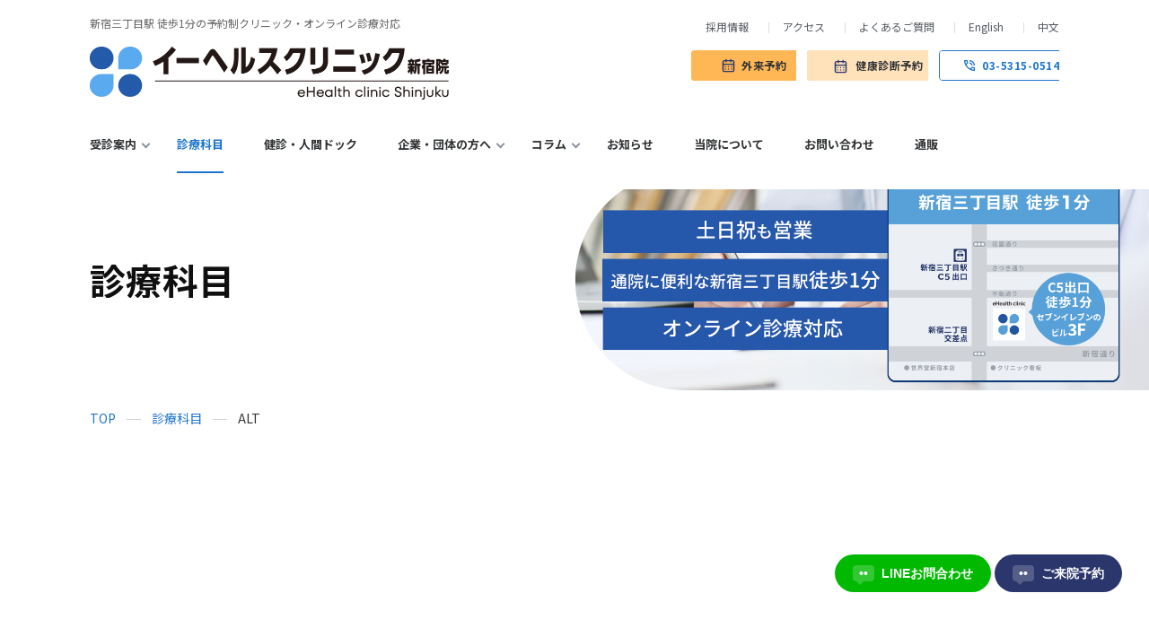

--- FILE ---
content_type: text/html; charset=UTF-8
request_url: https://ehealthclinic.jp/medical/alt/
body_size: 21289
content:
<!DOCTYPE html>
<html lang="ja">
<head>
   <meta charset="UTF-8">
   <meta http-equiv="X-UA-Compatible" content="IE=edge" />
   <meta name="format-detection" content="telephone=no">
   




   <meta name="viewport" content="width=device-width,initial-scale=1.0,minimum-scale=1.0,maximum-scale=1.0,user-scalable=0">
   <script>
      var agent = window.navigator.userAgent.toLowerCase();
      var ipad = agent.indexOf('ipad') > -1 || agent.indexOf('macintosh') > -1 && 'ontouchend' in document;
      if(ipad == true){
         if(window.screen.width > 768){
            viewportContent = "width=1024";
            document.querySelector("meta[name='viewport']").setAttribute("content", viewportContent);
         }
      }
   </script>

   <!-- Google Tag Manager-->
    <script>
      (function(w,d,s,l,i){w[l]=w[l]||[];w[l].push({'gtm.start':
      new Date().getTime(),event:'gtm.js'});var f=d.getElementsByTagName(s)[0],
      j=d.createElement(s),dl=l!='dataLayer'?'&l='+l:'';j.async=true;j.src=
      'https://www.googletagmanager.com/gtm.js?id='+i+dl;f.parentNode.insertBefore(j,f);
      })(window,document,'script','dataLayer','GTM-5WKQ6R4');
    </script>
    <!-- End Google Tag Manager-->
	
	<!-- Google Tag Manager -->
	<script>(function(w,d,s,l,i){w[l]=w[l]||[];w[l].push({'gtm.start':
	new Date().getTime(),event:'gtm.js'});var f=d.getElementsByTagName(s)[0],
	j=d.createElement(s),dl=l!='dataLayer'?'&l='+l:'';j.async=true;j.src=
	'https://www.googletagmanager.com/gtm.js?id='+i+dl;f.parentNode.insertBefore(j,f);
	})(window,document,'script','dataLayer','GTM-52TC7D6N');</script>
	<!-- End Google Tag Manager -->

   <script type="text/javascript" src="https://ajax.googleapis.com/ajax/libs/jquery/1.10.0/jquery.min.js"></script>
   <script src='//ehealthclinic.jp/wp-content/cache/wpfc-minified/f45pzjo9/h8yg4.js' type="text/javascript"></script>
<!-- <script type="text/javascript" src="https://ehealthclinic.jp/wp-content/themes/ehealth/common/js/jquery.smallarticles.js"></script> -->

         <!-- <link rel="stylesheet" href="https://ehealthclinic.jp/wp-content/themes/ehealth/common/css/slick.css" media="all"> -->
      <!-- <link rel="stylesheet" href="https://ehealthclinic.jp/wp-content/themes/ehealth/common/css/slick-theme.css" media="all"> -->
<link rel="stylesheet" type="text/css" href="//ehealthclinic.jp/wp-content/cache/wpfc-minified/k9bv520w/h8yg4.css" media="all"/>
      <!-- <script src="https://ehealthclinic.jp/wp-content/themes/ehealth/common/js/index.js" type="text/javascript" charset="utf-8"></script> -->
      <!-- <script src="https://ehealthclinic.jp/wp-content/themes/ehealth/common/js/slick.min.js" type="text/javascript" charset="utf-8"></script> -->
      
  <link rel="alternate" hreflang="zh-CN" href="https://ehealthclinic.jp/lang/zh/" />
  <link rel="alternate" hreflang="en-US" href="https://ehealthclinic.jp/lang/en/" />
  <link rel="alternate" hreflang="ja" href="https://ehealthclinic.jp/" />

   <link rel="apple-touch-icon" sizes="180x180" href="/favicon/apple-touch-icon.png">
   <link rel="icon" type="image/png" sizes="32x32" href="/favicon/favicon-32x32.png">
   <link rel="icon" type="image/png" sizes="16x16" href="/favicon/favicon-16x16.png">
   <link rel="manifest" href="/favicon/site.webmanifest">
   <link rel="mask-icon" href="/ favicon/safari-pinned-tab.svg" color="#5bbad5">
   <meta name="msapplication-TileColor" content="#da532c">
   <meta name="theme-color" content="#ffffff">
   <link rel="preconnect" href="https://fonts.googleapis.com">
   <link rel="preconnect" href="https://fonts.gstatic.com" crossorigin>
   <link href="https://fonts.googleapis.com/css2?family=Montserrat:wght@400;700&family=Noto+Sans+JP:wght@400;500;700&display=swap" rel="stylesheet">
   <!-- <link rel="stylesheet" href="https://ehealthclinic.jp/wp-content/themes/ehealth/common/css/common.css?ver=128" media="all"> -->
<link rel="stylesheet" type="text/css" href="//ehealthclinic.jp/wp-content/cache/wpfc-minified/m8kqe61g/h8yg4.css" media="all"/>

<!-- slick -->
<!-- <link rel="stylesheet" type="text/css" href="https://ehealthclinic.jp/wp-content/themes/ehealth/common/slick/slick.css" media="screen" /> -->
<!-- <link rel="stylesheet" type="text/css" href="https://ehealthclinic.jp/wp-content/themes/ehealth/common/slick/slick-theme.css" media="screen" /> -->
<link rel="stylesheet" type="text/css" href="//ehealthclinic.jp/wp-content/cache/wpfc-minified/2maowrly/h8yg4.css" media="screen"/>
<!-- <script src="https://ehealthclinic.jp/wp-content/themes/ehealth/common/slick/slick.min.js"></script> -->
	
	
   
		<!-- All in One SEO 4.9.1.1 - aioseo.com -->
		<title>ALT - イーヘルスクリニック新宿院</title>
	<meta name="description" content="肝機能検査・ALTの検査、肝疾患治療、健康診断は新宿三丁目徒歩1分【eHealthclinic 新宿院】 平日21時まで。オンライン診療対応。24時間WEB予約受付。土日祝も診療可。 内科/腎臓内科/アレルギー科/泌尿器科/糖尿病治療/高尿酸血症/脂質異常症など" />
	<meta name="robots" content="noindex, max-snippet:-1, max-image-preview:large, max-video-preview:-1" />
	<link rel="canonical" href="https://ehealthclinic.jp/medical/alt/" />
	<meta name="generator" content="All in One SEO (AIOSEO) 4.9.1.1" />
		<meta property="og:locale" content="ja_JP" />
		<meta property="og:site_name" content="イーヘルスクリニック新宿院 -" />
		<meta property="og:type" content="article" />
		<meta property="og:title" content="ALT - イーヘルスクリニック新宿院" />
		<meta property="og:description" content="肝機能検査・ALTの検査、肝疾患治療、健康診断は新宿三丁目徒歩1分【eHealthclinic 新宿院】 平日21時まで。オンライン診療対応。24時間WEB予約受付。土日祝も診療可。 内科/腎臓内科/アレルギー科/泌尿器科/糖尿病治療/高尿酸血症/脂質異常症など" />
		<meta property="og:url" content="https://ehealthclinic.jp/medical/alt/" />
		<meta property="og:image" content="https://ehealthclinic.jp/wp-content/uploads/2025/07/android-chrome-72x72-1.png" />
		<meta property="og:image:secure_url" content="https://ehealthclinic.jp/wp-content/uploads/2025/07/android-chrome-72x72-1.png" />
		<meta property="article:published_time" content="2022-08-31T10:21:06+00:00" />
		<meta property="article:modified_time" content="2026-01-19T10:44:57+00:00" />
		<meta name="twitter:card" content="summary_large_image" />
		<meta name="twitter:title" content="ALT - イーヘルスクリニック新宿院" />
		<meta name="twitter:description" content="肝機能検査・ALTの検査、肝疾患治療、健康診断は新宿三丁目徒歩1分【eHealthclinic 新宿院】 平日21時まで。オンライン診療対応。24時間WEB予約受付。土日祝も診療可。 内科/腎臓内科/アレルギー科/泌尿器科/糖尿病治療/高尿酸血症/脂質異常症など" />
		<meta name="twitter:image" content="https://ehealthclinic.jp/wp-content/uploads/2025/07/android-chrome-72x72-1.png" />
		<!-- All in One SEO -->

<link rel="llms-sitemap" href="https://ehealthclinic.jp/llms.txt" />
<meta name="generator" content="Elementor 3.34.2; features: e_font_icon_svg, additional_custom_breakpoints; settings: css_print_method-external, google_font-enabled, font_display-swap">

<!-- Schema & Structured Data For WP v1.53 - -->
<script type="application/ld+json" class="saswp-schema-markup-output">
[{"@context":"https:\/\/schema.org\/","@graph":[{"@context":"https:\/\/schema.org\/","@type":"SiteNavigationElement","@id":"https:\/\/ehealthclinic.jp\/#%e5%88%9d%e8%a8%ba%e3%81%ae%e6%96%b9","name":"\u521d\u8a3a\u306e\u65b9","url":"https:\/\/ehealthclinic.jp\/first\/"},{"@context":"https:\/\/schema.org\/","@type":"SiteNavigationElement","@id":"https:\/\/ehealthclinic.jp\/#%e5%a4%96%e6%9d%a5%e6%8b%85%e5%bd%93%e8%a1%a8","name":"\u5916\u6765\u62c5\u5f53\u8868","url":"https:\/\/ehealthclinic.jp\/first\/schedule\/"},{"@context":"https:\/\/schema.org\/","@type":"SiteNavigationElement","@id":"https:\/\/ehealthclinic.jp\/#%e8%87%aa%e8%b2%bb%e8%a8%ba%e7%99%82","name":"\u81ea\u8cbb\u8a3a\u7642","url":"https:\/\/ehealthclinic.jp\/first\/self\/"},{"@context":"https:\/\/schema.org\/","@type":"SiteNavigationElement","@id":"https:\/\/ehealthclinic.jp\/#%e7%99%ba%e7%86%b1%e5%a4%96%e6%9d%a5","name":"\u767a\u71b1\u5916\u6765","url":"https:\/\/ehealthclinic.jp\/first\/fever\/"},{"@context":"https:\/\/schema.org\/","@type":"SiteNavigationElement","@id":"https:\/\/ehealthclinic.jp\/#%e6%a0%84%e9%a4%8a%e7%9b%b8%e8%ab%87","name":"\u6804\u990a\u76f8\u8ac7","url":"https:\/\/ehealthclinic.jp\/first\/nutrition\/"},{"@context":"https:\/\/schema.org\/","@type":"SiteNavigationElement","@id":"https:\/\/ehealthclinic.jp\/#%e3%82%aa%e3%83%b3%e3%83%a9%e3%82%a4%e3%83%b3%e8%a8%ba%e7%99%82","name":"\u30aa\u30f3\u30e9\u30a4\u30f3\u8a3a\u7642","url":"https:\/\/clinics-app.com\/clinic\/61c58b45839df841a006fef3\/reservation?method=online"},{"@context":"https:\/\/schema.org\/","@type":"SiteNavigationElement","@id":"https:\/\/ehealthclinic.jp\/#%e3%82%88%e3%81%8f%e3%81%82%e3%82%8b%e3%81%94%e8%b3%aa%e5%95%8f","name":"\u3088\u304f\u3042\u308b\u3054\u8cea\u554f","url":"https:\/\/ehealthclinic.jp\/faq\/"},{"@context":"https:\/\/schema.org\/","@type":"SiteNavigationElement","@id":"https:\/\/ehealthclinic.jp\/#%e8%a8%ba%e7%99%82%e7%a7%91%e7%9b%ae","name":"\u8a3a\u7642\u79d1\u76ee","url":"https:\/\/ehealthclinic.jp\/medical\/"},{"@context":"https:\/\/schema.org\/","@type":"SiteNavigationElement","@id":"https:\/\/ehealthclinic.jp\/#%e5%81%a5%e8%a8%ba%e3%83%bb%e4%ba%ba%e9%96%93%e3%83%89%e3%83%83%e3%82%af","name":"\u5065\u8a3a\u30fb\u4eba\u9593\u30c9\u30c3\u30af","url":"https:\/\/ehealthclinic.jp\/checkup\/"},{"@context":"https:\/\/schema.org\/","@type":"SiteNavigationElement","@id":"https:\/\/ehealthclinic.jp\/#%e5%81%a5%e5%ba%b7%e8%a8%ba%e6%96%ad%e3%81%ab%e3%81%a4%e3%81%84%e3%81%a6","name":"\u5065\u5eb7\u8a3a\u65ad\u306b\u3064\u3044\u3066","url":"https:\/\/ehealthclinic.jp\/checkup\/"},{"@context":"https:\/\/schema.org\/","@type":"SiteNavigationElement","@id":"https:\/\/ehealthclinic.jp\/#%e5%81%a5%e5%ba%b7%e8%a8%ba%e6%96%ad%e3%82%b3%e3%83%bc%e3%82%b9","name":"\u5065\u5eb7\u8a3a\u65ad\u30b3\u30fc\u30b9","url":"https:\/\/ehealthclinic.jp\/checkup\/about\/"},{"@context":"https:\/\/schema.org\/","@type":"SiteNavigationElement","@id":"https:\/\/ehealthclinic.jp\/#%e5%81%a5%e5%ba%b7%e8%a8%ba%e6%96%ad%e3%81%94%e4%ba%88%e7%b4%84","name":"\u5065\u5eb7\u8a3a\u65ad\u3054\u4e88\u7d04","url":"https:\/\/docs.google.com\/forms\/d\/e\/1FAIpQLScVmuTMZylgokGt-aRSHiVLZJWj6-zz7OeX7HeU3j-Ma1DypA\/viewform"},{"@context":"https:\/\/schema.org\/","@type":"SiteNavigationElement","@id":"https:\/\/ehealthclinic.jp\/#%e4%bc%81%e6%a5%ad%e3%83%bb%e5%9b%a3%e4%bd%93%e3%81%ae%e6%96%b9%e3%81%b8","name":"\u4f01\u696d\u30fb\u56e3\u4f53\u306e\u65b9\u3078","url":"https:\/\/ehealthclinic.jp\/for-companies\/"},{"@context":"https:\/\/schema.org\/","@type":"SiteNavigationElement","@id":"https:\/\/ehealthclinic.jp\/#%e4%bc%81%e6%a5%ad%e3%83%bb%e5%9b%a3%e4%bd%93%e3%81%ae%e6%96%b9%e3%81%b8","name":"\u4f01\u696d\u30fb\u56e3\u4f53\u306e\u65b9\u3078","url":"https:\/\/ehealthclinic.jp\/for-companies\/"},{"@context":"https:\/\/schema.org\/","@type":"SiteNavigationElement","@id":"https:\/\/ehealthclinic.jp\/#%e3%83%af%e3%82%af%e3%83%81%e3%83%b3","name":"\u30ef\u30af\u30c1\u30f3","url":"https:\/\/ehealthclinic.jp\/for-companies\/vaccine\/"},{"@context":"https:\/\/schema.org\/","@type":"SiteNavigationElement","@id":"https:\/\/ehealthclinic.jp\/#%e3%82%b3%e3%83%a9%e3%83%a0","name":"\u30b3\u30e9\u30e0","url":"https:\/\/ehealthclinic.jp\/column\/"},{"@context":"https:\/\/schema.org\/","@type":"SiteNavigationElement","@id":"https:\/\/ehealthclinic.jp\/#%e9%99%a2%e9%95%b7%e3%82%b3%e3%83%a9%e3%83%a0","name":"\u9662\u9577\u30b3\u30e9\u30e0","url":"https:\/\/ehealthclinic.jp\/column\/"},{"@context":"https:\/\/schema.org\/","@type":"SiteNavigationElement","@id":"https:\/\/ehealthclinic.jp\/#%e6%80%a7%e7%97%85%e4%ba%88%e9%98%b2%e3%83%bb%e6%b2%bb%e7%99%82%e3%81%ae%e6%9c%80%e6%96%b0%e6%83%85%e5%a0%b1","name":"\u6027\u75c5\u4e88\u9632\u30fb\u6cbb\u7642\u306e\u6700\u65b0\u60c5\u5831","url":"https:\/\/ehealthclinic.jp\/stdinfo\/"},{"@context":"https:\/\/schema.org\/","@type":"SiteNavigationElement","@id":"https:\/\/ehealthclinic.jp\/#%e3%82%a2%e3%82%ac%e3%83%aa%e3%82%b9%e3%82%af%e9%96%a2%e9%80%a3%e6%83%85%e5%a0%b1","name":"\u30a2\u30ac\u30ea\u30b9\u30af\u95a2\u9023\u60c5\u5831","url":"https:\/\/ehealthclinic.jp\/agaricusinfo\/"},{"@context":"https:\/\/schema.org\/","@type":"SiteNavigationElement","@id":"https:\/\/ehealthclinic.jp\/#%e3%81%8a%e7%9f%a5%e3%82%89%e3%81%9b","name":"\u304a\u77e5\u3089\u305b","url":"https:\/\/ehealthclinic.jp\/news\/"},{"@context":"https:\/\/schema.org\/","@type":"SiteNavigationElement","@id":"https:\/\/ehealthclinic.jp\/#%e7%90%86%e5%bf%b5%e3%83%bb%e3%82%b3%e3%83%b3%e3%82%bb%e3%83%97%e3%83%88","name":"\u7406\u5ff5\u30fb\u30b3\u30f3\u30bb\u30d7\u30c8","url":"https:\/\/ehealthclinic.jp\/concept\/"},{"@context":"https:\/\/schema.org\/","@type":"SiteNavigationElement","@id":"https:\/\/ehealthclinic.jp\/#%e5%8c%bb%e5%b8%ab%e3%83%bb%e3%82%b9%e3%82%bf%e3%83%83%e3%83%95%e7%b4%b9%e4%bb%8b","name":"\u533b\u5e2b\u30fb\u30b9\u30bf\u30c3\u30d5\u7d39\u4ecb","url":"https:\/\/ehealthclinic.jp\/staff\/"},{"@context":"https:\/\/schema.org\/","@type":"SiteNavigationElement","@id":"https:\/\/ehealthclinic.jp\/#%e3%81%8a%e5%95%8f%e3%81%84%e5%90%88%e3%82%8f%e3%81%9b","name":"\u304a\u554f\u3044\u5408\u308f\u305b","url":"https:\/\/ehealthclinic.jp\/contact\/"},{"@context":"https:\/\/schema.org\/","@type":"SiteNavigationElement","@id":"https:\/\/ehealthclinic.jp\/#%e9%80%9a%e8%b2%a9","name":"\u901a\u8ca9","url":"https:\/\/ehealthclinic.myshopify.com\/"}]},

{"@context":"https:\/\/schema.org\/","@type":"BreadcrumbList","@id":"https:\/\/ehealthclinic.jp\/medical\/alt\/#breadcrumb","itemListElement":[{"@type":"ListItem","position":1,"item":{"@id":"https:\/\/ehealthclinic.jp","name":"\u30a4\u30fc\u30d8\u30eb\u30b9\u30af\u30ea\u30cb\u30c3\u30af \u65b0\u5bbf\u9662"}},{"@type":"ListItem","position":2,"item":{"@id":"https:\/\/ehealthclinic.jp\/medical\/","name":"\u8a3a\u7642\u79d1\u76ee"}},{"@type":"ListItem","position":3,"item":{"@id":"https:\/\/ehealthclinic.jp\/medical\/alt\/","name":"ALT"}}]},

{"@context":"https:\/\/schema.org\/","@type":"Article","@id":"https:\/\/ehealthclinic.jp\/medical\/alt\/#Article","url":"https:\/\/ehealthclinic.jp\/medical\/alt\/","inLanguage":"ja","mainEntityOfPage":"https:\/\/ehealthclinic.jp\/medical\/alt\/","headline":"ALT","description":"ALT\uff08GPT\uff09\u3068\u306f ALT\uff08\u30a2\u30e9\u30cb\u30f3\u30a2\u30df\u30ce\u30c8\u30e9\u30f3\u30b9\u30d5\u30a7\u30e9\u30fc\u30bc\uff09\u307e\u305f\u306fGPT\uff08\u30b0\u30eb\u30bf\u30df\u30c3\u30af\u30d4\u30eb\u30d3\u30c3\u30af\u30c8\u30e9\u30f3\u30b9\u30a2\u30df\u30e9\u30fc\u30bc\uff09\u3068\u306f\u3001\u809d\u81d3\u3067\u30a2\u30df\u30ce\u9178\u306e\u4ee3\u8b1d\u306b\u95a2\u308f\u3063\u3066\u3044\u308b\u9175\u7d20\u306e\u3053\u3068\u3067\u3059\u3002ALT\u306f\u809d\u7d30\u80de\u3067\u4f5c\u3089\u308c\u3066\u304a\u308a\u3001\u809d\u7d30\u80de\u304c\u58ca\u308c\u308b\u3068ALT\u3082\u8840\u6db2\u306e\u4e2d\u306b","articleBody":"ALT\uff08GPT\uff09\u3068\u306f  ALT\uff08\u30a2\u30e9\u30cb\u30f3\u30a2\u30df\u30ce\u30c8\u30e9\u30f3\u30b9\u30d5\u30a7\u30e9\u30fc\u30bc\uff09\u307e\u305f\u306fGPT\uff08\u30b0\u30eb\u30bf\u30df\u30c3\u30af\u30d4\u30eb\u30d3\u30c3\u30af\u30c8\u30e9\u30f3\u30b9\u30a2\u30df\u30e9\u30fc\u30bc\uff09\u3068\u306f\u3001\u809d\u81d3\u3067\u30a2\u30df\u30ce\u9178\u306e\u4ee3\u8b1d\u306b\u95a2\u308f\u3063\u3066\u3044\u308b\u9175\u7d20\u306e\u3053\u3068\u3067\u3059\u3002ALT\u306f\u809d\u7d30\u80de\u3067\u4f5c\u3089\u308c\u3066\u304a\u308a\u3001\u809d\u7d30\u80de\u304c\u58ca\u308c\u308b\u3068ALT\u3082\u8840\u6db2\u306e\u4e2d\u306b\u653e\u51fa\u3055\u308c\u3066\u3057\u307e\u3044\u307e\u3059\u3002\u305d\u306e\u305f\u3081\u3001\u8840\u6db2\u4e2d\u306eALT\u306e\u91cf\u306b\u3088\u3063\u3066\u809d\u6a5f\u80fd\u306e\u7a0b\u5ea6\u304c\u8abf\u3079\u3089\u308c\u308b\u306e\u3067\u3059\u3002    \u307e\u305f\u3001ALT\u306f\u4f53\u5185\u306e\u3055\u307e\u3056\u307e\u306a\u81d3\u5668\u306b\u5b58\u5728\u3057\u307e\u3059\u304c\u3001\u4e2d\u3067\u3082\u809d\u81d3\u306b\u591a\u304f\u5b58\u5728\u3057\u3066\u3044\u307e\u3059\u3002\u540c\u3058\u304f\u5e79\u7d30\u80de\u3067\u4f5c\u3089\u308c\u308b\u9175\u7d20\u306bAST\uff08GOT\uff09\u304c\u3042\u308a\u307e\u3059\u304c\u3001\u3053\u3061\u3089\u306f\u7b4b\u8089\u3084\u8d64\u8840\u7403\u306a\u3069\u306b\u3082\u591a\u304f\u542b\u307e\u308c\u3066\u304a\u308a\u3001\u4e3b\u306b\u809d\u81d3\u306b\u5b58\u5728\u3059\u308bALT\u306e\u307b\u3046\u304c\u809d\u6a5f\u80fd\u306e\u7a0b\u5ea6\u3092\u8abf\u3079\u308b\u306e\u306b\u9069\u3057\u3066\u3044\u308b\u3068\u3055\u308c\u3066\u3044\u307e\u3059\u3002  ALT\u306e\u691c\u67fb\u65b9\u6cd5\u3068\u306f\uff1f  ALT\u306e\u6570\u5024\u306f\u8840\u6db2\u691c\u67fb\u3067\u8abf\u3079\u308b\u3053\u3068\u304c\u3067\u304d\u3001\u5065\u5eb7\u8a3a\u65ad\u306b\u304a\u3051\u308b\u8840\u6db2\u691c\u67fb\u306b\u3082\u542b\u307e\u308c\u308b\u3053\u3068\u304c\u4e00\u822c\u7684\u3067\u3059\u3002\u307e\u305f\u3001\u5404\u7a2e\u809d\u708e\u3084\u809d\u304c\u3093\u306e\u8a3a\u65ad\u3084\u3001\u809d\u304c\u3093\u306e\u6cbb\u7642\u65b9\u91dd\u3092\u6c7a\u3081\u308b\u969b\u306a\u3069\u306b\u7528\u3044\u3089\u308c\u308b\u3053\u3068\u3082\u3042\u308a\u307e\u3059\u3002    \u6c17\u306b\u306a\u308b\u75c7\u72b6\u304c\u3042\u308b\u5834\u5408\u3001\u533b\u5e2b\u306e\u5224\u65ad\u306e\u3082\u3068\u3001\u4fdd\u967a\u9069\u7528\u3067\u691c\u67fb\u304c\u3067\u304d\u308b\u5834\u5408\u304c\u3042\u308a\u307e\u3059\u3002  ALT\u306e\u691c\u67fb\u524d\u306e\u30dd\u30a4\u30f3\u30c8\u3068\u306f\uff1f  \u691c\u67fb\u524d\u306e\u6e96\u5099  \u691c\u67fb\u306e\u524d\u306e\u98df\u4e8b\u5236\u9650\u306f\u5fc5\u8981\u306a\u3044\u3053\u3068\u304c\u4e00\u822c\u7684\u3067\u3059\u3002\u305f\u3060\u3057\u3001\u9ad8\u8840\u5727\u3084\u5fc3\u81d3\u75c5\u306e\u85ac\u3092\u7fd2\u6163\u7684\u306b\u98f2\u3093\u3067\u3044\u308b\u5834\u5408\u306f\u3001\u691c\u67fb\u5f53\u65e5\u306e\u671d7\u6642\u307e\u3067\u306b\u98f2\u3080\u3068\u3088\u3044\u3067\u3057\u3087\u3046\u3002\u305d\u306e\u307b\u304b\u306b\u670d\u7528\u3057\u3066\u3044\u308b\u85ac\u304c\u3042\u308b\u5834\u5408\u306f\u3001\u4e8b\u524d\u306b\u78ba\u8a8d\u3059\u308b\u304b\u3001\u98f2\u307e\u305a\u306b\u691c\u67fb\u3092\u53d7\u3051\u308b\u3068\u3044\u3046\u9078\u629e\u80a2\u304c\u3042\u308a\u307e\u3059\u304c\u3001\u670d\u7528\u6642\u9593\u3084\u5bfe\u5fdc\u306e\u4ed5\u65b9\u306a\u3069\u306e\u8a73\u7d30\u306f\u62c5\u5f53\u533b\u3084\u691c\u67fb\u6a5f\u95a2\u306e\u6307\u793a\u306b\u5f93\u3046\u3088\u3046\u306b\u3057\u307e\u3057\u3087\u3046\u3002  \u6ce8\u610f\u304c\u5fc5\u8981\u306a\u4eba  \u598a\u5a20\u4e2d\u30fb\u6388\u4e73\u4e2d\u306f\u6570\u5024\u306b\u5f71\u97ff\u3092\u4e0e\u3048\u308b\u5834\u5408\u304c\u3042\u308a\u3001\u6b63\u78ba\u306a\u7d50\u679c\u304c\u51fa\u306a\u3044\u3053\u3068\u304c\u3042\u308b\u305f\u3081\u6ce8\u610f\u304c\u5fc5\u8981\u3067\u3059\u3002\u307e\u305f\u3001\u63a1\u8840\u306b\u306f\u82e5\u5e72\u306e\u75db\u307f\u3092\u4f34\u3044\u307e\u3059\u3002\u30a2\u30eb\u30b3\u30fc\u30eb\u306e\u30a2\u30ec\u30eb\u30ae\u30fc\u304c\u3042\u308b\u5834\u5408\u306f\u63a1\u8840\u3059\u308b\u524d\u306b\u3001\u62c5\u5f53\u8005\u306b\u4f1d\u3048\u308b\u3068\u3088\u3044\u3067\u3057\u3087\u3046\u3002  ALT\u306e\u57fa\u6e96\u5024\u3068\u7570\u5e38\u5024  ALT\u306f\u5065\u5eb7\u306a\u4eba\u306e\u8840\u6db2\u4e2d\u306b\u3082\u5b58\u5728\u3057\u307e\u3059\u304c\u3001\u809d\u81d3\u306b\u969c\u5bb3\u304c\u8d77\u3053\u308b\u3068\u3001\u8840\u6db2\u4e2d\u306b\u653e\u51fa\u3055\u308c\u308bALT\u306e\u91cf\u304c\u5897\u3048\u308b\u305f\u3081\u3001\u6570\u5024\u304c\u4e0a\u304c\u308a\u307e\u3059\u3002\u307e\u305f\u3001\u5065\u5eb7\u306a\u4eba\u306fALT\u3088\u308a\u3082AST\u304c\u9ad8\u5024\u3068\u306a\u308a\u307e\u3059\u304c\u3001\u809d\u969c\u5bb3\u304c\u3042\u308b\u5834\u5408\u306f\u3001ALT\u306e\u65b9\u304c\u9ad8\u5024\u3068\u306a\u308b\u306e\u3082\u7279\u5fb4\u3067\u3059\u3002\u57fa\u6e96\u5024\u3068\u7570\u5e38\u5024\u306e\u8a73\u7d30\u306f\u4ee5\u4e0b\u306e\u3068\u304a\u308a\u3067\u3059\u3002  \u57fa\u6e96\u5024     \t40U\/L\u4ee5\u4e0b    \u57fa\u6e96\u5024\u306f\u691c\u67fb\u6a5f\u95a2\u306b\u3088\u3063\u3066\u7570\u306a\u308a\u30014\uff5e44U\/L\u4ee5\u4e0b\u306a\u3069\u3068\u3057\u3066\u3044\u308b\u5834\u5408\u3082\u3042\u308a\u307e\u3059\u3002  \u7570\u5e38\u5024     \t\u57fa\u6e96\u5024\u3088\u308a\u3082\u9ad8\u3044\u5834\u5408    \u57fa\u6e96\u5024\u3088\u308a\u3082\u9ad8\u5024\u306e\u5834\u5408\u306f\u4f55\u3089\u304b\u306e\u7570\u5e38\u304c\u751f\u3058\u3066\u3044\u308b\u53ef\u80fd\u6027\u304c\u3042\u308a\u307e\u3059\u3002\u3053\u306e\u5834\u5408\u306b\u7591\u308f\u308c\u308b\u75c5\u6c17\u3068\u3057\u3066\u306f\u3001\u6025\u6027\u809d\u708e\u3001\u5287\u75c7\u809d\u708e\uff08\u6025\u6fc0\u306a\u809d\u6a5f\u80fd\u306e\u4f4e\u4e0b\u304c\u8d77\u304d\u3001\u610f\u8b58\u969c\u5bb3\u306a\u3069\u306e\u91cd\u3044\u75c7\u72b6\u304c\u751f\u3058\u308b\u3082\u306e\uff09\u3001\u6162\u6027\u809d\u708e\u3001\u30a2\u30eb\u30b3\u30fc\u30eb\u6027\u809d\u708e\u3001\u8102\u80aa\u809d\uff08\u809d\u81d3\u306b\u4e2d\u6027\u8102\u80aa\u304c\u305f\u307e\u3063\u3066\u3044\u308b\uff09\u3001\u809d\u786c\u5909\uff08\u809d\u81d3\u306e\u6162\u6027\u7684\u306a\u708e\u75c7\u306b\u3088\u3063\u3066\u809d\u81d3\u304c\u786c\u304f\u306a\u3063\u3066\u3044\u308b\uff09\u3001\u809d\u304c\u3093\u306a\u3069\u304c\u6319\u3052\u3089\u308c\u307e\u3059\u3002  \u7570\u5e38\u304c\u898b\u3064\u304b\u3063\u305f\u5834\u5408  \u5065\u5eb7\u8a3a\u65ad\u3067\u7570\u5e38\u5024\u304c\u51fa\u305f\u5834\u5408\u3084\u3001\u8981\u7cbe\u5bc6\u691c\u67fb\u306e\u6307\u5c0e\u304c\u306a\u3055\u308c\u305f\u5834\u5408\u306f\u3001\u65e9\u3081\u306e\u53d7\u8a3a\u304c\u5fc5\u8981\u3068\u3055\u308c\u3066\u3044\u307e\u3059\u3002\u3055\u3089\u306b\u3001\u75c5\u6c17\u306e\u8a3a\u65ad\u304c\u4e0b\u3055\u308c\u305f\u5834\u5408\u306f\u9069\u5207\u306a\u6cbb\u7642\u3092\u53d7\u3051\u308b\u3088\u3046\u306b\u3057\u307e\u3057\u3087\u3046\u3002    \u809d\u6a5f\u80fd\u6539\u5584\u306e\u305f\u3081\u306b\u306f\u751f\u6d3b\u7fd2\u6163\u306e\u6539\u5584\u304c\u5fc5\u8981\u3068\u306a\u308b\u3053\u3068\u304c\u4e00\u822c\u7684\u3067\u3042\u308a\u3001\u98df\u4e8b\u7642\u6cd5\u3084\u904b\u52d5\u7642\u6cd5\u304c\u6709\u7528\u3068\u3055\u308c\u3066\u3044\u307e\u3059\u3002\u305f\u3068\u3048\u3070\u3001\u6162\u6027\u809d\u708e\u3084\u3001\u809d\u786c\u5909\u306e\u4ee3\u511f\u671f\uff08\u75c7\u72b6\u304c\u306a\u3044\u6642\u671f\uff09\u306e\u5834\u5408\u306f\u3001\u6804\u990a\u30d0\u30e9\u30f3\u30b9\u306e\u53d6\u308c\u305f\u98df\u4e8b\u3092\u9069\u5207\u306a\u91cf\u3060\u3051\u6442\u53d6\u3059\u308b\u3053\u3068\u304c\u539f\u5247\u3068\u3055\u308c\u3066\u3044\u307e\u3059\u3002\u4e00\u65b9\u3067\u3001\u6025\u6027\u809d\u708e\u306e\u5834\u5408\u306f\u98df\u6b32\u304c\u306a\u304f\u306a\u308a\u3001\u30bf\u30f3\u30d1\u30af\u8cea\u306e\u6442\u53d6\u306f\u809d\u81d3\u306e\u8ca0\u62c5\u3068\u306a\u308b\u305f\u3081\u3001\u4f4e\u30bf\u30f3\u30d1\u30af\u98df\u304c\u5fc5\u8981\u3068\u306a\u308a\u307e\u3059\u3002\u3055\u3089\u306b\u3001\u98f2\u9152\u304c\u539f\u56e0\u3068\u306a\u308b\u30a2\u30eb\u30b3\u30fc\u30eb\u6027\u809d\u708e\u306e\u5834\u5408\u306f\u4f55\u3088\u308a\u3082\u7981\u9152\u5fc5\u8981\u3067\u3059\u3002\u3053\u306e\u3088\u3046\u306b\u3001\u75c5\u6c17\u306b\u3088\u3063\u3066\u9069\u5207\u306a\u98df\u4e8b\u5185\u5bb9\u306f\u7570\u306a\u308b\u3053\u3068\u304c\u3042\u308b\u305f\u3081\u3001\u5177\u4f53\u7684\u306a\u5185\u5bb9\u306f\u533b\u5e2b\u3084\u7ba1\u7406\u6804\u990a\u58eb\u306e\u6307\u793a\u306b\u5f93\u3046\u3068\u3088\u3044\u3067\u3057\u3087\u3046\u3002    \u307e\u305f\u3001\u80a5\u6e80\u304c\u539f\u56e0\u306e1\u3064\u3068\u306a\u308b\u8102\u80aa\u6027\u809d\u708e\u306a\u3069\u306e\u5834\u5408\u306f\u30011\u65e520\u5206\u7a0b\u5ea6\u306e\u6709\u9178\u7d20\u904b\u52d5\u304c\u5fc5\u8981\u3068\u3055\u308c\u3066\u3044\u307e\u3059\u3002\u305f\u3060\u3057\u3001\u75c5\u6c17\u306b\u3088\u3063\u3066\u306f\u904b\u52d5\u306f\u305b\u305a\u3001\u5b89\u9759\u304c\u5fc5\u8981\u306a\u5834\u5408\u304c\u3042\u308a\u307e\u3059\u3002\u305d\u306e\u305f\u3081\u3001\u904b\u52d5\u306e\u53ef\u5426\u3084\u5185\u5bb9\u306f\u533b\u5e2b\u306e\u6307\u793a\u306b\u5f93\u3046\u3068\u3088\u3044\u3067\u3057\u3087\u3046\u3002","keywords":"","datePublished":"2022-08-31T19:21:06+09:00","dateModified":"2026-01-19T19:44:57+09:00","author":{"@type":"Person","name":"MN_takatsu","url":"https:\/\/ehealthclinic.jp\/author\/mn_takatsu\/","sameAs":[],"image":{"@type":"ImageObject","url":"https:\/\/secure.gravatar.com\/avatar\/12fa41d0e04e903f000d594903d48ec40f18b35ee050fec4cfaf6e5aea13fac0?s=96&d=mm&r=g","height":96,"width":96}},"editor":{"@type":"Person","name":"MN_takatsu","url":"https:\/\/ehealthclinic.jp\/author\/mn_takatsu\/","sameAs":[],"image":{"@type":"ImageObject","url":"https:\/\/secure.gravatar.com\/avatar\/12fa41d0e04e903f000d594903d48ec40f18b35ee050fec4cfaf6e5aea13fac0?s=96&d=mm&r=g","height":96,"width":96}},"publisher":{"@type":"Organization","name":"\u30a4\u30fc\u30d8\u30eb\u30b9\u30af\u30ea\u30cb\u30c3\u30af \u65b0\u5bbf\u9662","url":"https:\/\/ehealthclinic.jp","logo":{"@type":"ImageObject","url":"https:\/\/ehealthclinic.jp\/wp-content\/uploads\/2022\/02\/logo_ehc_normal.png","width":241,"height":32}},"image":[{"@type":"ImageObject","@id":"https:\/\/ehealthclinic.jp\/medical\/alt\/#primaryimage","url":"https:\/\/ehealthclinic.jp\/wp-content\/uploads\/2022\/08\/eHealth-241_ALT-1200x799.jpg","width":"1200","height":"799"},{"@type":"ImageObject","url":"https:\/\/ehealthclinic.jp\/wp-content\/uploads\/2022\/08\/eHealth-241_ALT-1200x900.jpg","width":"1200","height":"900"},{"@type":"ImageObject","url":"https:\/\/ehealthclinic.jp\/wp-content\/uploads\/2022\/08\/eHealth-241_ALT-1200x675.jpg","width":"1200","height":"675"},{"@type":"ImageObject","url":"https:\/\/ehealthclinic.jp\/wp-content\/uploads\/2022\/08\/eHealth-241_ALT-640x640.jpg","width":"640","height":"640"}]}]
</script>

			<style>
				.e-con.e-parent:nth-of-type(n+4):not(.e-lazyloaded):not(.e-no-lazyload),
				.e-con.e-parent:nth-of-type(n+4):not(.e-lazyloaded):not(.e-no-lazyload) * {
					background-image: none !important;
				}
				@media screen and (max-height: 1024px) {
					.e-con.e-parent:nth-of-type(n+3):not(.e-lazyloaded):not(.e-no-lazyload),
					.e-con.e-parent:nth-of-type(n+3):not(.e-lazyloaded):not(.e-no-lazyload) * {
						background-image: none !important;
					}
				}
				@media screen and (max-height: 640px) {
					.e-con.e-parent:nth-of-type(n+2):not(.e-lazyloaded):not(.e-no-lazyload),
					.e-con.e-parent:nth-of-type(n+2):not(.e-lazyloaded):not(.e-no-lazyload) * {
						background-image: none !important;
					}
				}
			</style>
					<style type="text/css" id="wp-custom-css">
			.ehealthcleaning4{
	overflow-x: auto;
    padding-bottom: 20px;
    margin-bottom: 10px;
}

.ehealthcleaning4 table {
    width: 140%;
    border: 1px solid #ccc;
    table-layout: fixed;
    margin: 0 0 !important;
}

.ehealthcleaning4 table th {
    padding: 3px;
    background-color: #F2F2F2 !important;
    color: #5a5a5a;
    border: 1px solid #ccc;
    vertical-align: middle;
    text-align: center;
    line-height: 1.35;
    font-size: 0.9em;
}

.box29 {
    margin: 2em 0;
    border: solid 2px #649bd0;
}

.box29 .box-title {
    display: inline-block;
    position: relative;
    top: -2px;
    padding: 2px 9px;
    background: #649bd0;
    color: #fff;
    font-size: 17px;
    line-height: 1.5;
}

.box29 .box-content {
    padding: 15px;
}

.count-one::after {
    counter-increment: num;
    content: "1";
    position: absolute;
    left: 50%;
    top: -25px;
    width: 50px;
    height: 50px;
    border-radius: 25px;
    font-size: 28px;
    line-height: 46px;
    display: block;
    background-color: #13c4ce;
    color: #fff;
    font-weight: 700;
    text-align: center;
    -webkit-transform: translateX(-50%);
    transform: translateX(-50%);
}

.count-two::after {
    counter-increment: num;
    content: "2";
    position: absolute;
    left: 50%;
    top: -25px;
    width: 50px;
    height: 50px;
    border-radius: 25px;
    font-size: 28px;
    line-height: 46px;
    display: block;
    background-color: #13c4ce;
    color: #fff;
    font-weight: 700;
    text-align: center;
    -webkit-transform: translateX(-50%);
    transform: translateX(-50%);
}

.count-three::after {
    counter-increment: num;
    content: "3";
    position: absolute;
    left: 50%;
    top: -25px;
    width: 50px;
    height: 50px;
    border-radius: 25px;
    font-size: 28px;
    line-height: 46px;
    display: block;
    background-color: #13c4ce;
    color: #fff;
    font-weight: 700;
    text-align: center;
    -webkit-transform: translateX(-50%);
    transform: translateX(-50%);
}

.points img {
    text-align: center;
    margin: 0 auto;
    display: block;
}









/*シャイニーボタン*/
.ehl-shn-btn {
    display: inline-block;
    position: relative;
    width: 80%;/*ボタンの幅*/
    padding: 0.6em;
    margin: 0 10% 0!important;
    background-color: #F77374;/*ボタンの色*/
    box-shadow: 0 3px 0 0 rgba(198, 39, 39, 1);/*影の色(rgbaの値を変更)*/
    border-radius: 5px;
    font-weight: bold;
    font-size: 18px;
    color: #fff;
    text-align: center;
    text-decoration: none;
    overflow: hidden;
}
.ehl-shn-btn:hover {
    text-decoration: none;
}
.ehl-shn-btn::before {
    position: absolute;
    content: '';
    display: inline-block;
    top: -180px;
    left: 0;
    width: 30px;
    height: 100%;
    background-color: #fff;
    animation: shiny-btn1 3s ease-in-out infinite;
}
.ehl-shn-btn a{
	color:white !important;
}











.shiny {
    display: inline-block;
    position: relative;
    width: 94%;
    padding: 1.2em 0.2em;
    margin: 0 2% 0 !important;
    box-shadow: 0 5px 0 0 #df5010;
    background-color: #ff7852;
    border-radius: 18px;
    font-weight: bold;
    font-size: ;
    color: #fff;
    text-align: center;
    text-decoration: none;
    overflow: hidden;
}


.shiny::before {
    position: absolute;
    content: '';
    display: inline-block;
    top: -180px;
    left: 0;
    width: 30px;
    height: 100%;
    background-color: #fff;
    animation: shiny-btn1 3s ease-in-out infinite;
}


@keyframes shiny-btn1{
0% {
    -webkit-transform: scale(0) rotate(45deg);
    opacity: 0;
}
80% {
    -webkit-transform: scale(0) rotate(45deg);
    opacity: 0.5;
}
81% {
    -webkit-transform: scale(4) rotate(45deg);
    opacity: 1;
}
100% {
    -webkit-transform: scale(50) rotate(45deg);
    opacity: 0;
}
	}

.shiny a{
	color:white !important;
}


.hikaku{
overflow-x: auto;
margin-bottom: 10px;

}


.hikaku table {
width: 350px;
min-width: 180%;
table-layout: fixed;
line-height:12px;
}
.hikaku table th {
padding: 5px 12px !important;
}
.hikaku table td {
padding: 5px 12px !important;
line-height: 1.35;
font-size: 0.9em;
}
.hikaku table .kotei {
position: sticky;
font-size: 12px;
left: 0;
width: 50px !important;
z-index: 10;
	color: white;
	background:#eeadad;
}




.ehleyoko table {
	width: 100%;
	border: 1px solid #ccc;
	table-layout: fixed;
	margin: 2 0!important;
}

.ehleyoko table th {
	   padding: 0px;
    background-color: #F2F2F2;
    color: #5a5a5a;
    border: 1px solid #ccc;
    vertical-align: middle;
    text-align: center;
    line-height: 1.35;
    font-size: 11px;
 	  width: 25%;
}

.ehleyoko table td {
    padding: 2px;
    background: #fff;
    border: 1px solid #ccc;
    vertical-align: middle;
    text-align: center;
    line-height: 1.4;
}


.ehealthcleaning4 .kotei {
  position: sticky;
	font-size:0.8em;
  left: 0;
  width: 40px;
	z-index:10;
}

.shiny{
	color:white;
}		</style>
		      
		<!-- <link rel="stylesheet" href="https://ehealthclinic.jp/wp-content/themes/ehealth/css/single.css" media="screen, print"> -->
<link rel="stylesheet" type="text/css" href="//ehealthclinic.jp/wp-content/cache/wpfc-minified/duol6eff/h8yg4.css" media="screen, print"/>
		   
   
<meta name="google-site-verification" content="Ttnf7NSvtP1Y-Vo8sxwKykDRYyFonh87Ez7W2MltYmU" />


<meta name="google-site-verification" content="ujej026C-AK2Fo85lRwnoliY-u_l5-rlN24AM1RNL38" />

		
			</head>
<body data-rsssl=1 class="wp-singular medical-template-default single single-medical postid-2040 wp-theme-ehealth elementor-default elementor-kit-4506">


   <!-- Google Tag Manager (noscript)-->
   <noscript>
      <iframe src="https://www.googletagmanager.com/ns.html?id=GTM-5WKQ6R4" height="0" width="0" style="display:none;visibility:hidden"></iframe>
   </noscript>
   <!-- End Google Tag Manager (noscript)-->
	
	<!-- Google Tag Manager (noscript) -->
	<noscript><iframe src="https://www.googletagmanager.com/ns.html?id=GTM-52TC7D6N"
	height="0" width="0" style="display:none;visibility:hidden"></iframe></noscript>
	<!-- End Google Tag Manager (noscript) -->

   
   <header id="header" class="intro_section content">
		<div class="h_inner">
				<div class="logo_wrap">
		<div class="slogan">
			新宿三丁目駅 徒歩1分の予約制クリニック・オンライン診療対応
		</div>
		<div class="logo">
																		  
			<a href="https://ehealthclinic.jp/"><img src="https://ehealthclinic.jp/wp-content/themes/ehealth/common/img/header/logo.png" alt=""></a>
																																		  		</div>
		</div>
					<div class="h_box pc_mode">
			<div class="h_box_top">
				<ul class="list">
					<li><a href="https://ehealthclinic.jp/recruit/"><span>採用情報</span></a></li>
					<li><a href="https://ehealthclinic.jp/access/"><span>アクセス</span></a></li>
					<li><a href="https://ehealthclinic.jp/faq/"><span>よくあるご質問</span></a></li>
					<li><a href="/lang/en"><span>English</span></a></li>
					<li><a href="/lang/zh-CN"><span>中文</span></a></li>
				</ul>
			</div>
			<div class="h_box_bottom">
				<div class="btn_list">
					<div class="btn o-btn type_h_01 reserve">
						<a href="https://clinics-app.com/clinic/61c58b45839df841a006fef3/exclusive_reservation" target="_blank">
							<span class="o-btn__background"></span>
							<span class="o-btn__txt">外来予約</span>
							<span class="o-btn__hover"></span>
						</a>
					</div>

					<div class="btn o-btn type_h_01 health">
						<a href="https://docs.google.com/forms/d/e/1FAIpQLScVmuTMZylgokGt-aRSHiVLZJWj6-zz7OeX7HeU3j-Ma1DypA/viewform" target="_blank">
							<span class="o-btn__background"></span>
							<span class="o-btn__txt">健康診断予約</span>
							<span class="o-btn__hover"></span>
						</a>
					</div>

					<div class="btn o-btn type_h_02 contact">
						<a>
							<span class="o-btn__background"></span>
							<span class="o-btn__txt color_blue">03-5315-0514</span>
							
						</a>
					</div>
				</div>
			</div>
		</div>
				</div>

		
	<div id="navbar" class="navbar">
		<nav id="site-navigation" class="effect02 clearafterme pc_mode">
			<div class="menu-gnav-container"><ul id="menu-gnav" class="menu"><li class="menu-item menu-item-type-custom menu-item-object-custom menu-item-has-children menu-item-4412"><a href="#">受診案内</a>
<ul class="sub-menu">
	<li class="menu-item menu-item-type-post_type menu-item-object-page menu-item-1335"><a href="https://ehealthclinic.jp/first/">初診の方</a></li>
	<li class="menu-item menu-item-type-post_type menu-item-object-page menu-item-4416"><a href="https://ehealthclinic.jp/first/schedule/">外来担当表</a></li>
	<li class="menu-item menu-item-type-post_type menu-item-object-page menu-item-336"><a href="https://ehealthclinic.jp/first/self/">自費診療</a></li>
	<li class="menu-item menu-item-type-post_type menu-item-object-page menu-item-335"><a href="https://ehealthclinic.jp/?page_id=223">発熱外来</a></li>
	<li class="menu-item menu-item-type-post_type menu-item-object-page menu-item-334"><a href="https://ehealthclinic.jp/first/nutrition/">栄養相談</a></li>
	<li class="menu-item menu-item-type-custom menu-item-object-custom menu-item-4385"><a href="https://clinics-app.com/clinic/61c58b45839df841a006fef3/reservation?method=online">オンライン診療</a></li>
	<li class="menu-item menu-item-type-post_type menu-item-object-page menu-item-46168"><a href="https://ehealthclinic.jp/faq/">よくあるご質問</a></li>
</ul>
</li>
<li class="menu-item menu-item-type-post_type_archive menu-item-object-medical menu-item-929 current-menu-item"><a href="https://ehealthclinic.jp/medical/">診療科目</a></li>
<li class="menu-item menu-item-type-post_type menu-item-object-page menu-item-has-children menu-item-330"><a href="https://ehealthclinic.jp/checkup/">健診・人間ドック</a>
<ul class="sub-menu">
	<li class="menu-item menu-item-type-post_type menu-item-object-page menu-item-1334"><a href="https://ehealthclinic.jp/checkup/">健康診断について</a></li>
	<li class="menu-item menu-item-type-post_type menu-item-object-page menu-item-331"><a href="https://ehealthclinic.jp/checkup/about/">健康診断コース</a></li>
	<li class="menu-item menu-item-type-custom menu-item-object-custom menu-item-42499"><a target="_blank" rel="nofollow" href="https://docs.google.com/forms/d/e/1FAIpQLScVmuTMZylgokGt-aRSHiVLZJWj6-zz7OeX7HeU3j-Ma1DypA/viewform">健康診断ご予約</a></li>
</ul>
</li>
<li class="menu-item menu-item-type-post_type menu-item-object-page menu-item-has-children menu-item-327"><a href="https://ehealthclinic.jp/for-companies/">企業・団体の方へ</a>
<ul class="sub-menu">
	<li class="menu-item menu-item-type-post_type menu-item-object-page menu-item-1333"><a href="https://ehealthclinic.jp/for-companies/">企業・団体の方へ</a></li>
	<li class="menu-item menu-item-type-post_type_archive menu-item-object-vaccine menu-item-920"><a href="https://ehealthclinic.jp/for-companies/vaccine/">ワクチン</a></li>
</ul>
</li>
<li class="menu-item menu-item-type-custom menu-item-object-custom menu-item-has-children menu-item-4443"><a href="/column/">コラム</a>
<ul class="sub-menu">
	<li class="menu-item menu-item-type-custom menu-item-object-custom menu-item-43788"><a href="/column/">院長コラム</a></li>
	<li class="menu-item menu-item-type-custom menu-item-object-custom menu-item-43787"><a href="/stdinfo/">性病予防・治療の最新情報</a></li>
	<li class="menu-item menu-item-type-custom menu-item-object-custom menu-item-43897"><a href="/agaricusinfo/">アガリスク関連情報</a></li>
</ul>
</li>
<li class="menu-item menu-item-type-post_type_archive menu-item-object-news menu-item-157"><a href="https://ehealthclinic.jp/news/">お知らせ</a></li>
<li class="menu-item menu-item-type-custom menu-item-object-custom menu-item-has-children menu-item-4473"><a href="#">当院について</a>
<ul class="sub-menu">
	<li class="menu-item menu-item-type-post_type menu-item-object-page menu-item-4472"><a href="https://ehealthclinic.jp/concept/">理念・コンセプト</a></li>
	<li class="menu-item menu-item-type-post_type menu-item-object-page menu-item-43088"><a href="https://ehealthclinic.jp/staff/">医師・スタッフ紹介</a></li>
</ul>
</li>
<li class="menu-item menu-item-type-post_type menu-item-object-page menu-item-46226"><a href="https://ehealthclinic.jp/contact/">お問い合わせ</a></li>
<li class="menu-item menu-item-type-custom menu-item-object-custom menu-item-43789"><a target="_blank" href="https://ehealthclinic.myshopify.com/">通販</a></li>
</ul></div>		</nav>
		<nav id="sp_site-navigation" class="effect02 clearafterme sp_mode">
			<div class="menu-sp_gnav-container"><ul id="menu-sp_gnav" class="menu"><li class="menu-item menu-item-type-post_type menu-item-object-page menu-item-has-children menu-item-311"><a href="https://ehealthclinic.jp/first/">受診案内</a>
<ul class="sub-menu">
	<li class="menu-item menu-item-type-post_type menu-item-object-page menu-item-1338"><a href="https://ehealthclinic.jp/first/">初診の方</a></li>
	<li class="menu-item menu-item-type-post_type menu-item-object-page menu-item-4417"><a href="https://ehealthclinic.jp/first/schedule/">外来担当表</a></li>
	<li class="menu-item menu-item-type-post_type menu-item-object-page menu-item-320"><a href="https://ehealthclinic.jp/first/self/">自費診療</a></li>
	<li class="menu-item menu-item-type-post_type menu-item-object-page menu-item-319"><a href="https://ehealthclinic.jp/?page_id=223">発熱外来</a></li>
	<li class="menu-item menu-item-type-post_type menu-item-object-page menu-item-318"><a href="https://ehealthclinic.jp/first/nutrition/">栄養相談</a></li>
	<li class="menu-item menu-item-type-custom menu-item-object-custom menu-item-4406"><a href="https://clinics-app.com/clinic/61c58b45839df841a006fef3/reservation?method=online">オンライン診療</a></li>
</ul>
</li>
<li class="menu-item menu-item-type-post_type_archive menu-item-object-medical menu-item-933 current-menu-item"><a href="https://ehealthclinic.jp/medical/">診療科目</a></li>
<li class="menu-item menu-item-type-post_type menu-item-object-page menu-item-has-children menu-item-315"><a href="https://ehealthclinic.jp/checkup/">健康診断について</a>
<ul class="sub-menu">
	<li class="menu-item menu-item-type-post_type menu-item-object-page menu-item-1337"><a href="https://ehealthclinic.jp/checkup/">健康診断について</a></li>
	<li class="menu-item menu-item-type-post_type menu-item-object-page menu-item-316"><a href="https://ehealthclinic.jp/checkup/about/">健康診断コース</a></li>
	<li class="menu-item menu-item-type-custom menu-item-object-custom menu-item-42500"><a target="_blank" rel="nofollow" href="https://docs.google.com/forms/d/e/1FAIpQLScVmuTMZylgokGt-aRSHiVLZJWj6-zz7OeX7HeU3j-Ma1DypA/viewform">健康診断ご予約</a></li>
</ul>
</li>
<li class="menu-item menu-item-type-post_type menu-item-object-page menu-item-has-children menu-item-312"><a href="https://ehealthclinic.jp/for-companies/">企業・団体の方へ</a>
<ul class="sub-menu">
	<li class="menu-item menu-item-type-post_type menu-item-object-page menu-item-1336"><a href="https://ehealthclinic.jp/for-companies/">企業・団体の方へ</a></li>
	<li class="menu-item menu-item-type-post_type_archive menu-item-object-vaccine menu-item-919"><a href="https://ehealthclinic.jp/for-companies/vaccine/">ワクチン</a></li>
</ul>
</li>
<li class="menu-item menu-item-type-custom menu-item-object-custom menu-item-has-children menu-item-4444"><a href="#">コラム</a>
<ul class="sub-menu">
	<li class="menu-item menu-item-type-custom menu-item-object-custom menu-item-43895"><a href="/column/">院長コラム</a></li>
	<li class="menu-item menu-item-type-custom menu-item-object-custom menu-item-43786"><a href="/stdinfo">性病予防・治療の最新情報</a></li>
	<li class="menu-item menu-item-type-custom menu-item-object-custom menu-item-43896"><a href="/agaricusinfo/">アガリスク関連情報</a></li>
</ul>
</li>
<li class="menu-item menu-item-type-post_type_archive menu-item-object-news menu-item-158"><a href="https://ehealthclinic.jp/news/">お知らせ</a></li>
<li class="menu-item menu-item-type-custom menu-item-object-custom menu-item-has-children menu-item-4474"><a href="#">当院について</a>
<ul class="sub-menu">
	<li class="menu-item menu-item-type-post_type menu-item-object-page menu-item-4471"><a href="https://ehealthclinic.jp/concept/">理念・コンセプト</a></li>
	<li class="menu-item menu-item-type-post_type menu-item-object-page menu-item-43086"><a href="https://ehealthclinic.jp/staff/">医師・スタッフ紹介</a></li>
</ul>
</li>
<li class="small_first menu-item menu-item-type-post_type_archive menu-item-object-recruit menu-item-323"><a href="https://ehealthclinic.jp/recruit/">採用情報</a></li>
<li class="small menu-item menu-item-type-post_type menu-item-object-page menu-item-324"><a href="https://ehealthclinic.jp/access/">アクセス</a></li>
<li class="small menu-item menu-item-type-post_type menu-item-object-page menu-item-326"><a href="https://ehealthclinic.jp/equipment/">検査機器・設備</a></li>
<li class="btn_first menu-item menu-item-type-custom menu-item-object-custom menu-item-46"><a target="_blank" href="https://mn-reservation.jp/ehealthclinic/menu/">ご予約はこちら</a></li>
<li class="btn_second menu-item menu-item-type-custom menu-item-object-custom menu-item-45"><a href="/contact/">お問い合わせ</a></li>
<li class="menu-item menu-item-type-custom menu-item-object-custom menu-item-43790"><a href="https://ehealthclinic.myshopify.com/">ネット通販</a></li>
<li class="menu-item menu-item-type-post_type menu-item-object-page menu-item-46169"><a href="https://ehealthclinic.jp/faq/">よくあるご質問</a></li>
</ul></div>		</nav>

				<button class="sp_mode c-hamburger c-hamburger--htx">
			<span>toggle menu</span>
		</button>
	</div>
	
	<div class="h_cta sp_mode">
		<span href="#" id="modal_reserve" class="contact_btn mail modal_reserve">
			<span>ご予約</span>
		</span>




	</div>
	</header>





<div id="content_wrap">
	<div id="reserve_box" class="reserve_box">
		<div class="inner">
			<p class="title">希望するご予約を<br>お選びください</p>
			<div class="btn type01"><a href="https://clinics-app.com/clinic/61c58b45839df841a006fef3/exclusive_reservation" target="_blank"><span>外来予約</span></a></div>
			<div class="btn type02"><a href="https://docs.google.com/forms/d/e/1FAIpQLScVmuTMZylgokGt-aRSHiVLZJWj6-zz7OeX7HeU3j-Ma1DypA/viewform" target="_blank"><span>健康診断予約</span></a></div>
			<span id="close" class="close">×閉じる</span>
		</div>
	</div> 
	
	
	<div class="main">
		<div class="inner">
			<div class="page_title text_slide"><span>診療科目</span></div>
			<div class="photo black">
				<img src="https://ehealthclinic.jp/wp-content/themes/ehealth/img/medical/mainvisual.png" alt="">
			</div>
		</div>
	</div>
	<div class="breadcrumns_wrap move01"><div class="inner1080"><ul id="breadcrumbs"><li><a href="https://ehealthclinic.jp">TOP</a></li><li><a href="https://ehealthclinic.jp/medical/">診療科目</a></li><li>ALT</li></ul></div></div>	<div class="main_box inner960 move01 off">
		<div class="single clearafterme edit_area">
			<div class="inner860">

				<!-- <h1 class="single_type"><span>ALT</span></h1> -->
				<div class="labels medical">
					<span class="date">2022.08.31</span>
					<div class="category_list">
																			<span class="category">#対象疾患</span>
											</div>
				</div>
				<div class="wysiwyg">
					<h1 class="h_type2 type_border"><span class="move01"><span>ALT</span></span><span class="borderline border_slide"></span></h1>
					<h2>ALT（GPT）とは</h2>
<p>ALT（アラニンアミノトランスフェラーゼ）またはGPT（グルタミックピルビックトランスアミラーゼ）とは、肝臓でアミノ酸の代謝に関わっている酵素のことです。ALTは肝細胞で作られており、肝細胞が壊れるとALTも血液の中に放出されてしまいます。そのため、血液中のALTの量によって肝機能の程度が調べられるのです。</p>
<p>また、ALTは体内のさまざまな臓器に存在しますが、中でも肝臓に多く存在しています。同じく幹細胞で作られる酵素にAST（GOT）がありますが、こちらは筋肉や赤血球などにも多く含まれており、主に肝臓に存在するALTのほうが肝機能の程度を調べるのに適しているとされています。</p>
<h2>ALTの検査方法とは？</h2>
<p>ALTの数値は血液検査で調べることができ、健康診断における血液検査にも含まれることが一般的です。また、各種肝炎や肝がんの診断や、肝がんの治療方針を決める際などに用いられることもあります。</p>
<p>気になる症状がある場合、医師の判断のもと、保険適用で検査ができる場合があります。</p>
<h3>ALTの検査前のポイントとは？</h3>
<h4>検査前の準備</h4>
<p>検査の前の食事制限は必要ないことが一般的です。ただし、高血圧や心臓病の薬を習慣的に飲んでいる場合は、検査当日の朝7時までに飲むとよいでしょう。そのほかに服用している薬がある場合は、事前に確認するか、飲まずに検査を受けるという選択肢がありますが、服用時間や対応の仕方などの詳細は担当医や検査機関の指示に従うようにしましょう。</p>
<h4>注意が必要な人</h4>
<p>妊娠中・授乳中は数値に影響を与える場合があり、正確な結果が出ないことがあるため注意が必要です。また、採血には若干の痛みを伴います。アルコールのアレルギーがある場合は採血する前に、担当者に伝えるとよいでしょう。</p>
<h2>ALTの基準値と異常値</h2>
<p>ALTは健康な人の血液中にも存在しますが、肝臓に障害が起こると、血液中に放出されるALTの量が増えるため、数値が上がります。また、健康な人はALTよりもASTが高値となりますが、肝障害がある場合は、ALTの方が高値となるのも特徴です。基準値と異常値の詳細は以下のとおりです。</p>
<h3>基準値</h3>
<ul>
<li>40U/L以下</li>
</ul>
<p>基準値は検査機関によって異なり、4～44U/L以下などとしている場合もあります。</p>
<h3>異常値</h3>
<ul>
<li>基準値よりも高い場合</li>
</ul>
<p>基準値よりも高値の場合は何らかの異常が生じている可能性があります。この場合に疑われる病気としては、急性肝炎、劇症肝炎（急激な肝機能の低下が起き、意識障害などの重い症状が生じるもの）、慢性肝炎、アルコール性肝炎、脂肪肝（肝臓に中性脂肪がたまっている）、肝硬変（肝臓の慢性的な炎症によって肝臓が硬くなっている）、肝がんなどが挙げられます。</p>
<h2>異常が見つかった場合</h2>
<p>健康診断で異常値が出た場合や、要精密検査の指導がなされた場合は、早めの受診が必要とされています。さらに、病気の診断が下された場合は適切な治療を受けるようにしましょう。</p>
<p>肝機能改善のためには生活習慣の改善が必要となることが一般的であり、食事療法や運動療法が有用とされています。たとえば、慢性肝炎や、肝硬変の代償期（症状がない時期）の場合は、栄養バランスの取れた食事を適切な量だけ摂取することが原則とされています。一方で、急性肝炎の場合は食欲がなくなり、タンパク質の摂取は肝臓の負担となるため、低タンパク食が必要となります。さらに、飲酒が原因となるアルコール性肝炎の場合は何よりも禁酒必要です。このように、病気によって適切な食事内容は異なることがあるため、具体的な内容は医師や管理栄養士の指示に従うとよいでしょう。</p>
<p>また、肥満が原因の1つとなる脂肪性肝炎などの場合は、1日20分程度の有酸素運動が必要とされています。ただし、病気によっては運動はせず、安静が必要な場合があります。そのため、運動の可否や内容は医師の指示に従うとよいでしょう。</p>
				</div>


				<div class="banner_list medical">
					<h2 class="center h_type2 move01">
						<span class="en center">OTHER</span>
						<span class="jp center">他の記事を見る</span>
					</h2>  
					<div class="slick_list">
						<ul class="slick_01">
																																							<li>
	<a href="https://ehealthclinic.jp/medical/nad%e2%81%ba-drip-therapy/">
				<div class="photo">
			<!-- <span class="tag">ここだけの話</span> -->
			
			
			<img width="400" height="220" src="https://ehealthclinic.jp/wp-content/uploads/2026/01/nad_clinic_banner_modified.png" class="long wp-post-image" alt="" decoding="async" srcset="https://ehealthclinic.jp/wp-content/uploads/2026/01/nad_clinic_banner_modified.png 1920w, https://ehealthclinic.jp/wp-content/uploads/2026/01/nad_clinic_banner_modified-300x165.png 300w, https://ehealthclinic.jp/wp-content/uploads/2026/01/nad_clinic_banner_modified-1024x564.png 1024w, https://ehealthclinic.jp/wp-content/uploads/2026/01/nad_clinic_banner_modified-768x423.png 768w, https://ehealthclinic.jp/wp-content/uploads/2026/01/nad_clinic_banner_modified-1536x846.png 1536w" sizes="(max-width: 400px) 100vw, 400px" />		</div>
	
	<div class="text">
		<span class="category">自費診療</span>
		<p class="title">NAD⁺点滴療法</p>
		<!-- <p class="detail">イーヘルスクリニック新宿院でのNAD⁺点滴治療 慢性的な疲労感や集中力の低下でお悩みではありませんか？ NAD⁺点滴療法は、体内のエネルギーを生み出す重要な補酵素「NAD⁺」を直接補うことで、細胞レベルから活力を取り戻すことを目指す治療です [&hellip;]</p> -->
		<!-- <span class="date">2026.01.17</span> -->
	</div>

</a>
</li>																	<li>
	<a href="https://ehealthclinic.jp/medical/insomnia-which-department/">
				<div class="noimage photo">
			<img src="https://ehealthclinic.jp/wp-content/themes/ehealth/common/img/other/noimage.jpg" alt="">
		</div>
	
	<div class="text">
		<span class="category">内科</span>
		<p class="title">不眠症は何科を受診すべき？病院に行くタイミングや症状別の診療科の選び方</p>
		<!-- <p class="detail">「夜、ぐっすり眠れない」などの悩みを、ただの寝不足だと軽く考えていませんか？不眠が2週間以上続いているなら、心と体が発しているSOSの可能性があります。不眠症の方は、脳の覚醒システムと睡眠システムのバランスが崩れていることが知られています。 [&hellip;]</p> -->
		<!-- <span class="date">2026.01.03</span> -->
	</div>

</a>
</li>																	<li>
	<a href="https://ehealthclinic.jp/medical/insomnia-medication/">
				<div class="noimage photo">
			<img src="https://ehealthclinic.jp/wp-content/themes/ehealth/common/img/other/noimage.jpg" alt="">
		</div>
	
	<div class="text">
		<span class="category">内科</span>
		<p class="title">不眠症の薬の種類と選び方｜効果や注意すべき副作用を解説</p>
		<!-- <p class="detail">「夜なかなか寝つけない」「何度も目が覚めてしまう」などの不眠のお悩みはありませんか？不眠症の治療では、薬物療法が中心的な役割を担います。睡眠薬の種類はさまざまで、作用の仕組みや効果の現れ方、注意すべき点が異なります。 本記事では、不眠症治療 [&hellip;]</p> -->
		<!-- <span class="date">2026.01.03</span> -->
	</div>

</a>
</li>																	<li>
	<a href="https://ehealthclinic.jp/medical/insomnia-check/">
				<div class="noimage photo">
			<img src="https://ehealthclinic.jp/wp-content/themes/ehealth/common/img/other/noimage.jpg" alt="">
		</div>
	
	<div class="text">
		<span class="category">内科</span>
		<p class="title">【セルフチェック】不眠症の症状を見逃さない｜種類や原因、改善法を解説</p>
		<!-- <p class="detail">「ベッドに入っても目がさえる」「夜中に何度も目が覚める」と、睡眠に対する悩みを抱えていませんか。眠れない状態が週3日以上、かつ2週間以上続き、日中の生活に影響が出ている場合は不眠症の可能性があります。 不眠は日中の集中力や意欲が低下し、長期 [&hellip;]</p> -->
		<!-- <span class="date">2026.01.03</span> -->
	</div>

</a>
</li>																	<li>
	<a href="https://ehealthclinic.jp/medical/koobibick/">
				<div class="noimage photo">
			<img src="https://ehealthclinic.jp/wp-content/themes/ehealth/common/img/other/noimage.jpg" alt="">
		</div>
	
	<div class="text">
		<span class="category">内科</span>
		<p class="title">新しい不眠症治療薬「クービビック」</p>
		<!-- <p class="detail">イーヘルスクリニック新宿院でのクービビック治療 睡眠に関するお悩みは、日中の活動にも影響を及ぼし、心身の大きな負担となります。 イーヘルスクリニック新宿院では、不眠症で悩む方々へ、新しい作用を持つ治療薬「クービビック（一般名：ダリドレキサン [&hellip;]</p> -->
		<!-- <span class="date">2026.01.02</span> -->
	</div>

</a>
</li>																															</ul>

						</div>
					</div>






					<div class="btn o-btn type01 move01 on mb100 table center">
						<a href="https://ehealthclinic.jp/medical">
							<span class="o-btn__background"></span>
							<span class="o-btn__txt">診療科目に戻る</span>
							<span class="o-btn__hover"></span>
						</a>
					</div>

				</div>
			</div>
		</div>


		<footer id="footer">


	
<div class="inner1080">
	<div class="logo"><a href="https://ehealthclinic.jp/" target="_blank">
		<img src="https://ehealthclinic.jp/wp-content/themes/ehealth/common/img/footer/f_logo.svg" alt="">
	</a></div>

	<div class="sns_icon">
		<ul>
			<li><a href="https://twitter.com/ehealth_clinic" target="_blank" rel="noopener noreferrer">
				<img src="https://ehealthclinic.jp/wp-content/themes/ehealth/common/img/footer/twitter_logo.svg" alt="">
			</a></li>

			<li><a href="https://www.instagram.com/ehealthclinic/" target="_blank" rel="noopener noreferrer">
				<img src="https://ehealthclinic.jp/wp-content/themes/ehealth/common/img/footer/insta_logo.svg" alt="">
			</a></li>
			<li><a href="https://line.me/R/ti/p/@931bptwi#~" target="_blank" rel="noopener noreferrer">
				<img src="https://ehealthclinic.jp/wp-content/themes/ehealth/common/img/footer/line_logo.svg" alt="">
			</a></li>
		</ul>
	</div>

	<small>Copyright&copy; eHealth clinic . All rights reserved.</small>
</div>

</footer>


</div>
<script type="speculationrules">
{"prefetch":[{"source":"document","where":{"and":[{"href_matches":"/*"},{"not":{"href_matches":["/wp-*.php","/wp-admin/*","/wp-content/uploads/*","/wp-content/*","/wp-content/plugins/*","/wp-content/themes/ehealth/*","/*\\?(.+)"]}},{"not":{"selector_matches":"a[rel~=\"nofollow\"]"}},{"not":{"selector_matches":".no-prefetch, .no-prefetch a"}}]},"eagerness":"conservative"}]}
</script>
			<script>
				const lazyloadRunObserver = () => {
					const lazyloadBackgrounds = document.querySelectorAll( `.e-con.e-parent:not(.e-lazyloaded)` );
					const lazyloadBackgroundObserver = new IntersectionObserver( ( entries ) => {
						entries.forEach( ( entry ) => {
							if ( entry.isIntersecting ) {
								let lazyloadBackground = entry.target;
								if( lazyloadBackground ) {
									lazyloadBackground.classList.add( 'e-lazyloaded' );
								}
								lazyloadBackgroundObserver.unobserve( entry.target );
							}
						});
					}, { rootMargin: '200px 0px 200px 0px' } );
					lazyloadBackgrounds.forEach( ( lazyloadBackground ) => {
						lazyloadBackgroundObserver.observe( lazyloadBackground );
					} );
				};
				const events = [
					'DOMContentLoaded',
					'elementor/lazyload/observe',
				];
				events.forEach( ( event ) => {
					document.addEventListener( event, lazyloadRunObserver );
				} );
			</script>
			<style id='wp-img-auto-sizes-contain-inline-css' type='text/css'>
img:is([sizes=auto i],[sizes^="auto," i]){contain-intrinsic-size:3000px 1500px}
/*# sourceURL=wp-img-auto-sizes-contain-inline-css */
</style>
<!-- <link rel='stylesheet' id='tsvg-block-css-css' href='https://ehealthclinic.jp/wp-content/plugins/gallery-videos/admin/css/tsvg-block.css?ver=2.4.9' type='text/css' media='all' /> -->
<!-- <link rel='stylesheet' id='wp-block-library-css' href='https://ehealthclinic.jp/wp-includes/css/dist/block-library/style.min.css?ver=6.9' type='text/css' media='all' /> -->
<link rel="stylesheet" type="text/css" href="//ehealthclinic.jp/wp-content/cache/wpfc-minified/8bfamyjn/h8yg4.css" media="all"/>
<style id='classic-theme-styles-inline-css' type='text/css'>
/*! This file is auto-generated */
.wp-block-button__link{color:#fff;background-color:#32373c;border-radius:9999px;box-shadow:none;text-decoration:none;padding:calc(.667em + 2px) calc(1.333em + 2px);font-size:1.125em}.wp-block-file__button{background:#32373c;color:#fff;text-decoration:none}
/*# sourceURL=/wp-includes/css/classic-themes.min.css */
</style>
<!-- <link rel='stylesheet' id='aioseo/css/src/vue/standalone/blocks/table-of-contents/global.scss-css' href='https://ehealthclinic.jp/wp-content/plugins/all-in-one-seo-pack/dist/Lite/assets/css/table-of-contents/global.e90f6d47.css?ver=4.9.1.1' type='text/css' media='all' /> -->
<link rel="stylesheet" type="text/css" href="//ehealthclinic.jp/wp-content/cache/wpfc-minified/k9z7ehov/h8yg4.css" media="all"/>
<style id='global-styles-inline-css' type='text/css'>
:root{--wp--preset--aspect-ratio--square: 1;--wp--preset--aspect-ratio--4-3: 4/3;--wp--preset--aspect-ratio--3-4: 3/4;--wp--preset--aspect-ratio--3-2: 3/2;--wp--preset--aspect-ratio--2-3: 2/3;--wp--preset--aspect-ratio--16-9: 16/9;--wp--preset--aspect-ratio--9-16: 9/16;--wp--preset--color--black: #000000;--wp--preset--color--cyan-bluish-gray: #abb8c3;--wp--preset--color--white: #ffffff;--wp--preset--color--pale-pink: #f78da7;--wp--preset--color--vivid-red: #cf2e2e;--wp--preset--color--luminous-vivid-orange: #ff6900;--wp--preset--color--luminous-vivid-amber: #fcb900;--wp--preset--color--light-green-cyan: #7bdcb5;--wp--preset--color--vivid-green-cyan: #00d084;--wp--preset--color--pale-cyan-blue: #8ed1fc;--wp--preset--color--vivid-cyan-blue: #0693e3;--wp--preset--color--vivid-purple: #9b51e0;--wp--preset--gradient--vivid-cyan-blue-to-vivid-purple: linear-gradient(135deg,rgb(6,147,227) 0%,rgb(155,81,224) 100%);--wp--preset--gradient--light-green-cyan-to-vivid-green-cyan: linear-gradient(135deg,rgb(122,220,180) 0%,rgb(0,208,130) 100%);--wp--preset--gradient--luminous-vivid-amber-to-luminous-vivid-orange: linear-gradient(135deg,rgb(252,185,0) 0%,rgb(255,105,0) 100%);--wp--preset--gradient--luminous-vivid-orange-to-vivid-red: linear-gradient(135deg,rgb(255,105,0) 0%,rgb(207,46,46) 100%);--wp--preset--gradient--very-light-gray-to-cyan-bluish-gray: linear-gradient(135deg,rgb(238,238,238) 0%,rgb(169,184,195) 100%);--wp--preset--gradient--cool-to-warm-spectrum: linear-gradient(135deg,rgb(74,234,220) 0%,rgb(151,120,209) 20%,rgb(207,42,186) 40%,rgb(238,44,130) 60%,rgb(251,105,98) 80%,rgb(254,248,76) 100%);--wp--preset--gradient--blush-light-purple: linear-gradient(135deg,rgb(255,206,236) 0%,rgb(152,150,240) 100%);--wp--preset--gradient--blush-bordeaux: linear-gradient(135deg,rgb(254,205,165) 0%,rgb(254,45,45) 50%,rgb(107,0,62) 100%);--wp--preset--gradient--luminous-dusk: linear-gradient(135deg,rgb(255,203,112) 0%,rgb(199,81,192) 50%,rgb(65,88,208) 100%);--wp--preset--gradient--pale-ocean: linear-gradient(135deg,rgb(255,245,203) 0%,rgb(182,227,212) 50%,rgb(51,167,181) 100%);--wp--preset--gradient--electric-grass: linear-gradient(135deg,rgb(202,248,128) 0%,rgb(113,206,126) 100%);--wp--preset--gradient--midnight: linear-gradient(135deg,rgb(2,3,129) 0%,rgb(40,116,252) 100%);--wp--preset--font-size--small: 13px;--wp--preset--font-size--medium: 20px;--wp--preset--font-size--large: 36px;--wp--preset--font-size--x-large: 42px;--wp--preset--spacing--20: 0.44rem;--wp--preset--spacing--30: 0.67rem;--wp--preset--spacing--40: 1rem;--wp--preset--spacing--50: 1.5rem;--wp--preset--spacing--60: 2.25rem;--wp--preset--spacing--70: 3.38rem;--wp--preset--spacing--80: 5.06rem;--wp--preset--shadow--natural: 6px 6px 9px rgba(0, 0, 0, 0.2);--wp--preset--shadow--deep: 12px 12px 50px rgba(0, 0, 0, 0.4);--wp--preset--shadow--sharp: 6px 6px 0px rgba(0, 0, 0, 0.2);--wp--preset--shadow--outlined: 6px 6px 0px -3px rgb(255, 255, 255), 6px 6px rgb(0, 0, 0);--wp--preset--shadow--crisp: 6px 6px 0px rgb(0, 0, 0);}:where(.is-layout-flex){gap: 0.5em;}:where(.is-layout-grid){gap: 0.5em;}body .is-layout-flex{display: flex;}.is-layout-flex{flex-wrap: wrap;align-items: center;}.is-layout-flex > :is(*, div){margin: 0;}body .is-layout-grid{display: grid;}.is-layout-grid > :is(*, div){margin: 0;}:where(.wp-block-columns.is-layout-flex){gap: 2em;}:where(.wp-block-columns.is-layout-grid){gap: 2em;}:where(.wp-block-post-template.is-layout-flex){gap: 1.25em;}:where(.wp-block-post-template.is-layout-grid){gap: 1.25em;}.has-black-color{color: var(--wp--preset--color--black) !important;}.has-cyan-bluish-gray-color{color: var(--wp--preset--color--cyan-bluish-gray) !important;}.has-white-color{color: var(--wp--preset--color--white) !important;}.has-pale-pink-color{color: var(--wp--preset--color--pale-pink) !important;}.has-vivid-red-color{color: var(--wp--preset--color--vivid-red) !important;}.has-luminous-vivid-orange-color{color: var(--wp--preset--color--luminous-vivid-orange) !important;}.has-luminous-vivid-amber-color{color: var(--wp--preset--color--luminous-vivid-amber) !important;}.has-light-green-cyan-color{color: var(--wp--preset--color--light-green-cyan) !important;}.has-vivid-green-cyan-color{color: var(--wp--preset--color--vivid-green-cyan) !important;}.has-pale-cyan-blue-color{color: var(--wp--preset--color--pale-cyan-blue) !important;}.has-vivid-cyan-blue-color{color: var(--wp--preset--color--vivid-cyan-blue) !important;}.has-vivid-purple-color{color: var(--wp--preset--color--vivid-purple) !important;}.has-black-background-color{background-color: var(--wp--preset--color--black) !important;}.has-cyan-bluish-gray-background-color{background-color: var(--wp--preset--color--cyan-bluish-gray) !important;}.has-white-background-color{background-color: var(--wp--preset--color--white) !important;}.has-pale-pink-background-color{background-color: var(--wp--preset--color--pale-pink) !important;}.has-vivid-red-background-color{background-color: var(--wp--preset--color--vivid-red) !important;}.has-luminous-vivid-orange-background-color{background-color: var(--wp--preset--color--luminous-vivid-orange) !important;}.has-luminous-vivid-amber-background-color{background-color: var(--wp--preset--color--luminous-vivid-amber) !important;}.has-light-green-cyan-background-color{background-color: var(--wp--preset--color--light-green-cyan) !important;}.has-vivid-green-cyan-background-color{background-color: var(--wp--preset--color--vivid-green-cyan) !important;}.has-pale-cyan-blue-background-color{background-color: var(--wp--preset--color--pale-cyan-blue) !important;}.has-vivid-cyan-blue-background-color{background-color: var(--wp--preset--color--vivid-cyan-blue) !important;}.has-vivid-purple-background-color{background-color: var(--wp--preset--color--vivid-purple) !important;}.has-black-border-color{border-color: var(--wp--preset--color--black) !important;}.has-cyan-bluish-gray-border-color{border-color: var(--wp--preset--color--cyan-bluish-gray) !important;}.has-white-border-color{border-color: var(--wp--preset--color--white) !important;}.has-pale-pink-border-color{border-color: var(--wp--preset--color--pale-pink) !important;}.has-vivid-red-border-color{border-color: var(--wp--preset--color--vivid-red) !important;}.has-luminous-vivid-orange-border-color{border-color: var(--wp--preset--color--luminous-vivid-orange) !important;}.has-luminous-vivid-amber-border-color{border-color: var(--wp--preset--color--luminous-vivid-amber) !important;}.has-light-green-cyan-border-color{border-color: var(--wp--preset--color--light-green-cyan) !important;}.has-vivid-green-cyan-border-color{border-color: var(--wp--preset--color--vivid-green-cyan) !important;}.has-pale-cyan-blue-border-color{border-color: var(--wp--preset--color--pale-cyan-blue) !important;}.has-vivid-cyan-blue-border-color{border-color: var(--wp--preset--color--vivid-cyan-blue) !important;}.has-vivid-purple-border-color{border-color: var(--wp--preset--color--vivid-purple) !important;}.has-vivid-cyan-blue-to-vivid-purple-gradient-background{background: var(--wp--preset--gradient--vivid-cyan-blue-to-vivid-purple) !important;}.has-light-green-cyan-to-vivid-green-cyan-gradient-background{background: var(--wp--preset--gradient--light-green-cyan-to-vivid-green-cyan) !important;}.has-luminous-vivid-amber-to-luminous-vivid-orange-gradient-background{background: var(--wp--preset--gradient--luminous-vivid-amber-to-luminous-vivid-orange) !important;}.has-luminous-vivid-orange-to-vivid-red-gradient-background{background: var(--wp--preset--gradient--luminous-vivid-orange-to-vivid-red) !important;}.has-very-light-gray-to-cyan-bluish-gray-gradient-background{background: var(--wp--preset--gradient--very-light-gray-to-cyan-bluish-gray) !important;}.has-cool-to-warm-spectrum-gradient-background{background: var(--wp--preset--gradient--cool-to-warm-spectrum) !important;}.has-blush-light-purple-gradient-background{background: var(--wp--preset--gradient--blush-light-purple) !important;}.has-blush-bordeaux-gradient-background{background: var(--wp--preset--gradient--blush-bordeaux) !important;}.has-luminous-dusk-gradient-background{background: var(--wp--preset--gradient--luminous-dusk) !important;}.has-pale-ocean-gradient-background{background: var(--wp--preset--gradient--pale-ocean) !important;}.has-electric-grass-gradient-background{background: var(--wp--preset--gradient--electric-grass) !important;}.has-midnight-gradient-background{background: var(--wp--preset--gradient--midnight) !important;}.has-small-font-size{font-size: var(--wp--preset--font-size--small) !important;}.has-medium-font-size{font-size: var(--wp--preset--font-size--medium) !important;}.has-large-font-size{font-size: var(--wp--preset--font-size--large) !important;}.has-x-large-font-size{font-size: var(--wp--preset--font-size--x-large) !important;}
:where(.wp-block-post-template.is-layout-flex){gap: 1.25em;}:where(.wp-block-post-template.is-layout-grid){gap: 1.25em;}
:where(.wp-block-term-template.is-layout-flex){gap: 1.25em;}:where(.wp-block-term-template.is-layout-grid){gap: 1.25em;}
:where(.wp-block-columns.is-layout-flex){gap: 2em;}:where(.wp-block-columns.is-layout-grid){gap: 2em;}
:root :where(.wp-block-pullquote){font-size: 1.5em;line-height: 1.6;}
/*# sourceURL=global-styles-inline-css */
</style>
<!-- <link rel='stylesheet' id='contact-form-7-css' href='https://ehealthclinic.jp/wp-content/plugins/contact-form-7/includes/css/styles.css?ver=6.1.4' type='text/css' media='all' /> -->
<!-- <link rel='stylesheet' id='tsvg-fonts-css' href='https://ehealthclinic.jp/wp-content/plugins/gallery-videos/public/css/tsvg-fonts.css?ver=2.4.9' type='text/css' media='all' /> -->
<!-- <link rel='stylesheet' id='toc-screen-css' href='https://ehealthclinic.jp/wp-content/plugins/table-of-contents-plus/screen.min.css?ver=2411.1' type='text/css' media='all' /> -->
<!-- <link rel='stylesheet' id='tablepress-responsive-tables-css' href='https://ehealthclinic.jp/wp-content/plugins/tablepress-responsive-tables/css/responsive.dataTables.min.css?ver=1.3' type='text/css' media='all' /> -->
<!-- <link rel='stylesheet' id='tablepress-default-css' href='https://ehealthclinic.jp/wp-content/plugins/tablepress/css/build/default.css?ver=3.2.6' type='text/css' media='all' /> -->
<link rel="stylesheet" type="text/css" href="//ehealthclinic.jp/wp-content/cache/wpfc-minified/hbuolgi/h8yg4.css" media="all"/>
<script type="module"  src="https://ehealthclinic.jp/wp-content/plugins/all-in-one-seo-pack/dist/Lite/assets/table-of-contents.95d0dfce.js?ver=4.9.1.1" id="aioseo/js/src/vue/standalone/blocks/table-of-contents/frontend.js-js"></script>
<script type="text/javascript" src="https://ehealthclinic.jp/wp-includes/js/dist/hooks.min.js?ver=dd5603f07f9220ed27f1" id="wp-hooks-js"></script>
<script type="text/javascript" src="https://ehealthclinic.jp/wp-includes/js/dist/i18n.min.js?ver=c26c3dc7bed366793375" id="wp-i18n-js"></script>
<script type="text/javascript" id="wp-i18n-js-after">
/* <![CDATA[ */
wp.i18n.setLocaleData( { 'text direction\u0004ltr': [ 'ltr' ] } );
//# sourceURL=wp-i18n-js-after
/* ]]> */
</script>
<script type="text/javascript" src="https://ehealthclinic.jp/wp-content/plugins/contact-form-7/includes/swv/js/index.js?ver=6.1.4" id="swv-js"></script>
<script type="text/javascript" id="contact-form-7-js-translations">
/* <![CDATA[ */
( function( domain, translations ) {
	var localeData = translations.locale_data[ domain ] || translations.locale_data.messages;
	localeData[""].domain = domain;
	wp.i18n.setLocaleData( localeData, domain );
} )( "contact-form-7", {"translation-revision-date":"2025-11-30 08:12:23+0000","generator":"GlotPress\/4.0.3","domain":"messages","locale_data":{"messages":{"":{"domain":"messages","plural-forms":"nplurals=1; plural=0;","lang":"ja_JP"},"This contact form is placed in the wrong place.":["\u3053\u306e\u30b3\u30f3\u30bf\u30af\u30c8\u30d5\u30a9\u30fc\u30e0\u306f\u9593\u9055\u3063\u305f\u4f4d\u7f6e\u306b\u7f6e\u304b\u308c\u3066\u3044\u307e\u3059\u3002"],"Error:":["\u30a8\u30e9\u30fc:"]}},"comment":{"reference":"includes\/js\/index.js"}} );
//# sourceURL=contact-form-7-js-translations
/* ]]> */
</script>
<script type="text/javascript" id="contact-form-7-js-before">
/* <![CDATA[ */
var wpcf7 = {
    "api": {
        "root": "https:\/\/ehealthclinic.jp\/wp-json\/",
        "namespace": "contact-form-7\/v1"
    }
};
//# sourceURL=contact-form-7-js-before
/* ]]> */
</script>
<script type="text/javascript" src="https://ehealthclinic.jp/wp-content/plugins/contact-form-7/includes/js/index.js?ver=6.1.4" id="contact-form-7-js"></script>
<script type="text/javascript" src="https://ehealthclinic.jp/wp-includes/js/jquery/jquery.min.js?ver=3.7.1" id="jquery-core-js"></script>
<script type="text/javascript" src="https://ehealthclinic.jp/wp-includes/js/jquery/jquery-migrate.min.js?ver=3.4.1" id="jquery-migrate-js"></script>
<script type="text/javascript" id="toc-front-js-extra">
/* <![CDATA[ */
var tocplus = {"visibility_show":"\u8868\u793a","visibility_hide":"\u975e\u8868\u793a","width":"Auto"};
//# sourceURL=toc-front-js-extra
/* ]]> */
</script>
<script type="text/javascript" src="https://ehealthclinic.jp/wp-content/plugins/table-of-contents-plus/front.min.js?ver=2411.1" id="toc-front-js"></script>
<script type="text/javascript" src="https://challenges.cloudflare.com/turnstile/v0/api.js" id="cloudflare-turnstile-js" data-wp-strategy="async"></script>
<script type="text/javascript" id="cloudflare-turnstile-js-after">
/* <![CDATA[ */
document.addEventListener( 'wpcf7submit', e => turnstile.reset() );
//# sourceURL=cloudflare-turnstile-js-after
/* ]]> */
</script>



<div class="medrock-btn-chatbot">
    <a href="https://page.line.me/931bptwi?openQrModal=true#~" target="_blank" style="background-color:#00b900">
        <span class="icon">••</span>
        LINEお問合わせ
    </a>
    <a href="https://clinics-app.com/clinic/61c58b45839df841a006fef3/reservation?method=visit" target="_blank" class="ai">
        <span class="icon">••</span>
        ご来院予約
    </a></div>

<script>
    function changeButtonColor(color) {
        document.querySelector('.medrock-btn-chatbot a.ai').style.backgroundColor = color;
    }
    // ボタンの色はここに設定
    changeButtonColor('#2B366C'); 
</script>
<link href="https://medrockinc.s3.ap-northeast-1.amazonaws.com/medrockseo.css" rel="stylesheet">
<script>    document.addEventListener('scroll', function () {      const floatingPill = document.querySelector('.floating');      if (!floatingPill) {        console.error('Floating element not found');        return;      }      const scrollPosition = window.scrollY;      const triggerPosition = 670;      if (scrollPosition > triggerPosition) {        floatingPill.classList.add('show');      } else {        floatingPill.classList.remove('show');      }    });  </script>

<script>
//Google広告用 ローカルストレージに流入キャンペーン情報保存
(function() {
  var params = new URLSearchParams(window.location.search);
  var utm = params.get('utm_campaign');
  var gclid = params.get('gclid');
  if (utm) localStorage.setItem('utm_campaign', utm);
  if (gclid) localStorage.setItem('gclid', gclid);
})();
</script>
</body>
</html><!-- WP Fastest Cache file was created in 0.768 seconds, on 2026年1月21日 @ 10:46 AM --><!-- via php -->

--- FILE ---
content_type: text/css
request_url: https://ehealthclinic.jp/wp-content/cache/wpfc-minified/m8kqe61g/h8yg4.css
body_size: 21058
content:
@charset "UTF-8";
  @media print {
body {
-webkit-print-color-adjust: exact;
position: relative;
width: 1400px;
zoom: 70%;
}
#header{display: block;}
.move01{
opacity: 1 !important;
top: 0px !important;
}
.text_slide {
overflow: visible !important;
transform: translate(-100%, 0);
}
.text_slide span {
opacity: 1 !important;
}
.black{
display: block !important;
opacity: 1 !important;
overflow: visible !important;
transition-delay: 0s;
}
.black.on:after{
transform: translateX(0%) !important;
transition-delay: 0s;
}
}
@page {
size: A4;
margin: 10mm;
} html{
font-family: "Noto Sans JP","Meiryo", sans-serif;
color: #000;
font-size: 16px;
-webkit-text-size-adjust: none !important;
}
ul li{list-style: none;}
html, body, div, span, object, iframe,
h1, h2, h3, h4, h5, h6, p, blockquote, pre,
abbr, address, cite, code,
del, dfn, em, img, ins, kbd, q, samp,
small, strong, var,
b, i,
dl, dt, dd, ol, ul, li,
fieldset, form, label, legend,
table, caption, tbody, tfoot, thead, tr, th, td,
article, aside, canvas, details, figcaption, figure, 
footer, header, hgroup, menu, nav, section, summary,
time, mark, audio, video, .page_title {
margin: 0;
padding: 0;
border: 0;
background: transparent;
outline: 0;
vertical-align: baseline;
}
input{-webkit-appearance: none !important;}
input[type=radio] {display: none; }
img{vertical-align: top;}
sup{font-size: 0.7em;}
h1,h2,h3,h4,h5,h6{ }
body {
line-height: 1;
}
article,aside,details,figcaption,figure,
footer,header,hgroup,menu,nav,section {}
nav ul {
list-style-type: none;
list-style: none;
line-height: 0;
}
ul,
ol{
list-style-type: none;
list-style: none;
}
blockquote, q {
quotes: none;
}
blockquote: before, blockquote: after,
q: before, q: after {
content: '';
content: none;
}
a {
margin: 0;
padding: 0;
}
table {
border-collapse: collapse;
border-spacing: 0;
width: 100%;
}
.current-cat a{
color: #231815 !important;
} .mbtm10{margin-bottom: 10px!important;}
.mbtm20{margin-bottom: 20px!important;} @media print {
body {
width: 100%;
-webkit-print-color-adjust: exact;
color-adjust: exact;
}
.pc_mode{ display: block!important; }
.sp_mode{ display: none!important; }
.inline_pc_mode{ display: inline!important; }
.inline_sp_mode{ display: none!important; }
}
@media screen and (max-width:768px){
.f_right{
float: none;
}
img.f_right{
margin-left: 0;
display: block;
margin-bottom: 10px;
}
}
@media all and (min-width:769px){
.sp_mode{ display: none!important; }
}
@media all and (max-width:768px){
.pc_mode{ display: none!important; }
}
@media all and (min-width:1025px){
#header .sp_mode{ display: none!important; }
}
@media all and (max-width:1024px){
#header .pc_mode{ display: none!important; }
} .mb00{margin-bottom: 0px!important;}
.mb10{margin-bottom: 10px!important;}
.mb20{margin-bottom: 20px!important;}
.mb30{margin-bottom: 30px!important;}
.mb40{margin-bottom: 40px!important;}
.mb50{margin-bottom: 50px!important;}
.mb60{margin-bottom: 60px!important;}
.mb70{margin-bottom: 70px!important;}
.mb80{margin-bottom: 80px!important;}
.mb90{margin-bottom: 90px!important;}
.mb100{margin-bottom: 100px!important;}
.mb110{margin-bottom: 110px!important;}
.mb120{margin-bottom: 120px!important;}
.mb130{margin-bottom: 130px!important;}
.mb140{margin-bottom: 140px!important;}
.mb150{margin-bottom: 150px!important;}
@media screen and (max-width: 768px){
.mb10{margin-bottom: 5px!important;}
.mb20{margin-bottom: 10px!important;}
.mb30{margin-bottom: 15px!important;}
.mb40{margin-bottom: 20px!important;}
.mb50{margin-bottom: 25px!important;}
.mb60{margin-bottom: 30px!important;}
.mb70{margin-bottom: 35px!important;}
.mb80{margin-bottom: 40px!important;}
.mb90{margin-bottom: 45px!important;}
.mb100{margin-bottom: 50px!important;}
.mb110{margin-bottom: 55px!important;}
.mb120{margin-bottom: 60px!important;}
.mb130{margin-bottom: 65px!important;}
.mb140{margin-bottom: 70px!important;}
.mb150{margin-bottom: 75px!important;}
} .mark60_pink { background:linear-gradient(transparent 60%, #f6c 60%); }
.mark60_blue { background:linear-gradient(transparent 60%, #6cf 60%); }
.mark60_green { background:linear-gradient(transparent 60%, #6f6 60%); }
.mark_pink { background-color:#f6c; }
.mark_blue { background-color:#6cf; }
.mark_green { background-color:#6f6; } .hl_blue { background-color:#8ed1fc;font-size:1.5em;padding:10px;font-weight:bold; }
.hl_orange { background-color:#fcb900;font-size:1.5em;padding:10px;font-weight:bold; } a, a:link, a:visited{
color: #211713;
text-decoration: none;
}  .inner900{
width: 92%;
max-width: 900px;
margin: 0 auto;
}
.inner960{
width: 92%;
max-width: 960px;
margin: 0 auto;
}
.inner970{
width: 92%;
max-width: 970px;
margin: 0 auto;
}
.inner1080{
width: 92%;
max-width: 1080px;
margin: 0 auto;
}
@media screen and (max-width: 768px){
a:hover{
opacity: 1;
}
a:hover span{
opacity: 1;
}
.inner900{
width: calc(100% - 48px);
max-width: 900px;
margin: 0 auto;
}
.inner960{
width: calc(100% - 48px);
max-width: 960px;
margin: 0 auto;
}
.inner970{
width: calc(100% - 48px);
max-width: 970px;
margin: 0 auto;
}
.inner1080{
width: calc(100% - 48px);
max-width: 1080px;
margin: 0 auto;
}
}
.bold{
font-weight: 700 !important;
} .move01{
position: relative;
opacity: 0;
top: 40px;
transition: ease .4s all !important;
}
.move01.center{
display: block;
text-align: center;
}
@media screen and (max-width: 768px){
.move01{
opacity: 0;
top: 40px;
}
}
.move01.on{
opacity: 1;
top: 0;
}
.h_type2 .en{
font-family: Montserrat;
font-weight: bold;
font-size: 16px;
line-height: 24px;
letter-spacing: 0.02em;
color: #1F75CC;
display: block;
}
.h_type2 .jp {
font-family: Noto Sans JP;
font-weight: bold;
font-size: 32px;
line-height: 60px;
letter-spacing: 0.04em;
color: #323436;
text-align: center;
}
.h_type2.type_reverse .en{
font-size: 32px;
color: #323436;
}
.h_type2.type_reverse .jp {
font-size: 16px;
color: #1F75CC;
}
.h_type2.type_reverse .en{
font-size: 48px;
color: #323436;
line-height: 150%;
}
.h_type2.type_reverse .jp {
font-size: 16px;
color: #1F75CC;
line-height: 150%;
}
.h_type2.center{
text-align: center;
}
.h_type2.center:after{
left: 0;
right: 0;
margin: 0 auto;
text-align: center;
}
@media screen and (max-width: 768px){
.h_type2 .en{
font-size: 14px;
line-height: 150%;
letter-spacing: 0.02em;
}
.h_type2 .jp {
font-size: 24px;
line-height: 150%;
letter-spacing: 0.04em;
}
.h_type2.center{
text-align: center;
}
}
.mont{
font-family: Montserrat;
}
strong.mont.left{
padding: 4px 5px 0 0;
}
.edit_area .attend_box{
font-size: 14px;
line-height: 150%;
letter-spacing: 0.04em;
color: #88909D;
padding: 0;
border: 1px solid #CCC;
padding: 30px 40px;
box-sizing: border-box;
}
@media screen and (max-width: 768px){
strong.mont.left{
padding: 0px 5px 0 0;
}
.edit_area .attend_box{
margin: 0 0 30px 0;
padding: 15px 20px;
}
}
.text_slide {
overflow: hidden;
transform: translate(-100%, 0);
transition: transform cubic-bezier(0.32, 0, 0.43, 0.99) 1s;
}
.text_slide span {
opacity: 0;
text-align: left;
display: flex;
flex-wrap: wrap;
transform: translate(100%, 0);
transition: transform cubic-bezier(0.32, 0, 0.43, 0.99) 1s;
}
.text_slide span.center {
text-align: center;
}
.text_slide.visible,
.text_slide.visible span {
transform: translate(0, 0); opacity: 1;
}
.text_slide.center{
margin: 0 auto;
text-align: center;
}
.text_slide span.center{
margin: 0 auto;
text-align: center;
display: block;
}
.black{ transition: .5s opacity;
z-index: 1;
}
.black.on{
opacity: 1;
transition-delay: 1s;
}
.black img{
opacity: 0;
transition-delay: 0.56s;
}
.black.on img{
opacity: 1;
}
.black:after{
position: absolute;
width: 100%;
height: 100%;
display: block;
content: "";
background-color: #2558AA;
top: 0;
left: 0;
transform: translateX(-101%);
transition: all 1s cubic-bezier(0.75, 0.01, 0.42, 0.99);
}
.black.on:after{
position: absolute;
width: 100%;
height: 100%;
display: block;
content: "";
background-color: #2558AA;
top: 0;
left: 0;
transform: translateX(100%);
transition-delay: 0s;
}
.dotted_color {
color: #67B4F1;
} .btn_list{
display: flex;
justify-content: flex-start;
margin:0 0 40px 0;
}
.btn_list .btn{
width: 240px;
margin: 0 auto;
}
.btn_list .btn:first-child{
margin:0 16px 0px 0px;
}
@media screen and (max-width:1025px){
.btn_list .btn{
width: 200px;
}
}
.btn{}
.btn a{
position: relative;
font-weight: bold;
font-size: 16px;
line-height: 16px;
text-align: center;
letter-spacing: .4px;
color: #FFFFFF;
border-radius: 38px;
box-sizing: border-box;
display: block;
}
.btn a:after{
content: "";
display: block;
position: absolute;
top: 50%;
right: 20px;
margin-top: -5px;
width: 10px;
height: 10px;
border-top: 2px solid #000;
border-right: 2px solid #000;
box-sizing: border-box;
transform: rotate(45deg);
-webkit-transform: rotate(45deg);
}
.btn a span{}
.btn.center{
display: table;
margin: 0 auto;
}
.btn.table{
display: table !important;
margin: 0 auto 80px !important;
}
.type_close{
pointer-events: none !important;
}
@media screen and (max-width: 768px){
.btn_list{
display: block;
margin:0 0 40px 0;
}
.btn_list .btn{
margin: 0 auto !important;
}
.btn.table{
margin: 0 auto 40px !important;
}
.btn_list .btn:first-child{
margin:0 auto 16px auto !important;
}
} .o-btn {
display: table;
transition: color .5s cubic-bezier(.165, .84, .44, 1);
position: relative;
overflow: hidden; color: #fff;
background-color: transparent;
}
.o-btn.center {
display: flex;
justify-content: center;
}
.o-btn a{
padding: 20px 30px; overflow: hidden;
transition: .2s; box-sizing: border-box;
background-color: #1e2432;
}
.o-btn__txt {
position: relative;
line-height: 120%;
z-index: 3;
}
.o-btn__background {
top: 0;
left: 0;
width: 100%;
height: 100%;
opacity: 1;
transition: opacity .5s cubic-bezier(.165, .84, .44, 1)
}
.o-btn .o-btn__background {
background-color: #2B366C;
z-index: 1;
}
.o-btn__background,
.o-btn__hover{
display: block;
position: absolute;
background-color: #fff
}
.o-btn__hover {
border-radius: 50%;
bottom: 0;
left: 50%;
transform: translateZ(0) translate(-50%, 50%) scale(0);
transition: transform .5s cubic-bezier(.165, .84, .44, 1);
will-change: transform;
pointer-events: none;
z-index: 2;
}
.o-btn .o-btn__hover {
background: linear-gradient(270deg, #4DA7F0 0%, #2558AA 100%);
width: 110%;
transform: translateZ(0) translate(-50%, 50%) scale(1);
height: 240px;
opacity: 0;
transition: 0.3s opacity;
}
@media screen and (min-width: 1025px){
.o-btn:hover{
color: #000;
}
.o-btn:hover a{ }
.o-btn:hover .o-btn__txt{
color: #FFF;
opacity: 1;
z-index: 100;
}
.o-btn:hover .o-btn__hover{ opacity: 1;
}
.o-btn:hover a:after{
border-top: 2px solid #FFF;
border-right: 2px solid #FFF;
}
} .btn.type01 a{
background-color: #2B366C;
padding: 20px 62px;
}
.btn.type01 a:after{
border-top: 2px solid #FFF;
border-right: 2px solid #FFF;
transition: .2s;
z-index: 3;
}
.btn.o-btn.type01 .o-btn__background {}
.btn.o-btn.type01 .o-btn__txt{
color:#FFF;
}
.btn.o-btn.type01 a{
padding: 21px 63px;
overflow: hidden;
transition: .2s;
box-sizing: border-box;
background-color: #2B366C;
}
@media screen and (min-width: 1025px){
.o-btn.type01:hover a:after{
border-top: 2px solid #FFF;
border-right: 2px solid #FFF;
}
} .btn.type02 {
margin-left:16px;
}
.btn.type02 a{
color: #2B366C;
padding: 20px 62px;
}
.btn.o-btn.type02 .o-btn__background {
background-color: #BBDEF9;
}
.btn.o-btn.type02 a{
padding: 20px 62px;
overflow: hidden;
transition: .2s;
box-sizing: border-box;
background-color: #BBDEF9;
}
.btn.type02 a:after{
border-top: 2px solid #2B366C;
border-right: 2px solid #2B366C;
z-index: 3;
}
@media screen and (min-width: 1025px){
.btn.type02:hover a:after{
border-top: 2px solid #FFF;
border-right: 2px solid #FFF;
}
.o-btn.type02:hover .o-btn__hover{
background: linear-gradient(270deg, #4DA7F0 0%, #2558AA 100%);
height: 200px;
}
} .btn.type03 {
margin-left:0px; }
.btn.type03.center {
margin-left:0px;
display: table;
margin: 0 auto;
}
.btn.type03 a{
color: #FFF;
padding: 20px 62px;
}
.btn.o-btn.type03 .o-btn__background {
background-color: #2B366C;
}
.btn.o-btn.type03 a{
padding: 16px 0px;
max-width: 240px;
overflow: hidden;
transition: .2s;
box-sizing: border-box;
background-color: #2B366C;
width: 240px;
}
.btn.type03 a:after{
display: none;
z-index: 3;
}
.btn.type03.arrow a:after {
border-top: 2px solid #FFF;
border-right: 2px solid #FFF;
display: block;
}
@media screen and (min-width: 1025px){
.o-btn.type03:hover .o-btn__txt {
color: #FFF;
opacity: 1;
z-index: 100;
}
.btn.type03.arrow:hover a:after {
border-top: 2px solid #FFF;
border-right: 2px solid #FFF;
}
} .btn.o-btn.type03.color02 .o-btn__background{
background-color: #BBDEF9; 
}
.btn.o-btn.type03.color02 a{
background-color: #BBDEF9;
}
.btn.type03.color02 a{
color: #2B366C;
}
.btn.type03.color02.arrow a:after {
border-top: 2px solid #2B366C;
border-right: 2px solid #2B366C;
display: block;
z-index: 3;
}
@media screen and (min-width: 1025px){
.btn.type03.color02.arrow:hover a:after {
border-top: 2px solid #FFF;
border-right: 2px solid #FFF;
}
} .btn.o-btn.type03.color03 .o-btn__background{
background-color: #fff;
}
.btn.o-btn.type03.color03 a{
border: 1px solid #CED2D7;
}
.btn.type03.color03 a{
color: #2B366C;
}
.btn.type03.color03.arrow a:after {
border-top: 2px solid #2B366C;
border-right: 2px solid #2B366C;
display: block;
z-index: 3;
}
.btn.type03.color03.arrow:hover a:after {
border-top: 2px solid #FFF;
border-right: 2px solid #FFF;
}
.btn.o-btn.type03.color03:hover a{ }
@media screen and (min-width: 1025px){
.btn.type03.color03.arrow:hover a:after {
border-top: 2px solid #FFF;
border-right: 2px solid #FFF;
}
.btn.o-btn.type03.color03:hover a{ }
} .btn.o-btn.type03.color04 .o-btn__background{
background-color: #FFB654;
}
.btn.o-btn.type03.color04 a{
background-color: #BBDEF9;
padding: 23px 0 20px 20px;
max-width: 344px;
width: 344px;
height: 64px;
}
.btn.type03.color04 a{
color: #2B366C;
}
.btn.type03.color04 a:after{
content: "";
position: absolute;
display: block;
width: 16px;
height: 19px;
background-repeat: no-repeat;
border: none;
transform: rotate(0deg);
-webkit-transform: rotate(0deg);
transform: scale(1.2);
margin-top: 0;
background-image: url(//ehealthclinic.jp/wp-content/themes/ehealth/common/img/header/reserve_icon.svg);
top: 25px;
left: 100px;
z-index: 3;
}
.btn.o-btn.type03.color04 .o-btn__hover {
background: linear-gradient(270deg, #F19730 0%, #E87700 100%);
}
@media screen and (min-width: 1025px){
.btn.type03.color04:hover a:after {
background-image: url(//ehealthclinic.jp/wp-content/themes/ehealth/common/img/header/reserve_icon_h.svg);
}
}
@media screen and (max-width: 768px){
.btn.o-btn.type03.color04 a{
max-width: auto;
width: 240px;
height: 56px;
padding: 19px 0 0 20px;
}
.btn.type03.color04 a:after{
top: 21px;
left: 50px;
}
} .btn.type03.color04.ic-off a:after {
background-image: none;
}
@media screen and (min-width: 1025px) {
.btn.type03.color04.ic-off:hover a:after {
background-image: none;
}
} .btn.return{
margin:0 15px 0 0;
}
@media screen and (max-width: 1025px){
.btn.return{
margin: 0 auto 15px !important;
}
}
@media screen and (max-width: 768px){
.top_text p{
font-size: 14px;
padding: 20px 20px;
line-height: 20px;
}
} #header{
padding: 20px 0 0 0;
z-index: 100;
position: fixed;
width: 100%;
margin: -190px 0 0 0;
background-color: #FFF;
transition: 1s transform;
}
#header.fixed{
position: fixed;
width: 100%;
background-color: #FFF;
}
#header.hide{
transform:translateY(-200px);
transition: 1s;
opacity: 0;
}
#header .h_inner{
width: 92%;
max-width: 1080px;
margin: 0 auto;
display: flex;
justify-content: space-between;
}
#header .h_inner .logo{
display: flex;
align-items: end;
}
#header .h_inner .logo a{}
#header .h_inner .logo a img{
max-width: 400px;
}
#header .h_inner .h_box{
max-width: 380px;
width: 100%;
}
#header .h_inner .h_box .h_box_top{
display: block;
padding: 0 0 20px 0;
}
#header .h_inner .h_box .h_box_top ul.list{
display: flex;
justify-content: space-between;
}
#header .h_inner .h_box .h_box_top ul.list li{
}
#header .h_inner .h_box .h_box_top ul.list li a{
position: relative;
padding: 0 0 0 16px;
box-sizing: border-box;
display: block;
}
#header .h_inner .h_box .h_box_top ul.list li:first-child a:after{
display: none;
}
#header .h_inner .h_box .h_box_top ul.list li a:after{
position: absolute;
content:"";
display: block;
width: 1px;
height:12px;
background-color: #DADEE3;
left: 0;
top: 5px;
}
#header .h_inner .h_box .h_box_top ul.list li a span{
font-size: 12px;
color: #555A60;
transition: .2s opacity;
}
#header .h_inner .h_box .h_box_top ul.list li a:hover span{
opacity: .7;
}
#header .h_inner .h_box .h_box_bottom{
display: block;
}
#header .h_inner .h_box .h_box_bottom .btn_list{
display: flex;
justify-content: flex-end;
margin: 0;
}
#header .h_inner .h_box .h_box_bottom .btn_list .btn{
width: auto;
margin: 0;
}
#header .h_inner .h_box .h_box_bottom .btn_list .btn.contact{
margin: 0 0 0 12px;
}
#header .h_inner .h_box .h_box_bottom .btn_list .btn a{
position: relative;
padding: 6px 0px 9px 23px;
border-radius: 4px;
box-sizing: border-box;
display: block;
width: 160px;
}
#header .h_inner .h_box .h_box_bottom .btn_list .btn.reserve a{
padding: 7px 1px 10px 24px;
}
#header .h_inner .h_box .h_box_bottom .btn_list .btn.reserve a{ background: #FFB654;
transition: 0.2s;
width: 140px;}
#header .h_inner .h_box .h_box_bottom .btn_list .btn.contact a{
transition: 0.2s;
border:1px solid #CED2D7;
background: #FFF;
}
#header .h_inner .h_box .h_box_bottom .btn_list .btn.reserve a:hover{
background: linear-gradient(270deg, #F19730 0%, #E87700 100%);
}
#header .h_inner .h_box .h_box_bottom .btn_list .btn.contact a:hover{
background: linear-gradient(270deg, #4DA7F0 0%, #2558AA 100%);
padding: 6px 0px 9px 23px;
}
#header .h_inner .h_box .h_box_bottom .btn_list .btn a:hover span{
color: #FFF;
}
#header .h_inner .h_box .h_box_bottom .btn_list .btn a:after{
content: "";
position: absolute;
display: block;
width: 16px;
height: 16px;
background-repeat: no-repeat;
border:none;
transform: rotate(0deg);
-webkit-transform: rotate(0deg);
margin-top: 0;
}
#header .h_inner .h_box .h_box_bottom .btn_list .btn.reserve a:after{
background-image: url(//ehealthclinic.jp/wp-content/themes/ehealth/common/img/header/reserve_icon.svg);
top: 9px;
left: 34px;
z-index: 3;
}
#header .h_inner .h_box .h_box_bottom .btn_list .btn.contact a:after{
background-image: url(//ehealthclinic.jp/wp-content/themes/ehealth/common/img/header/contact_icon.svg);
top: 10px;
left: 27px;
z-index: 3;
}
#header .h_inner .h_box .h_box_bottom .btn_list .btn.contact a:hover:after{
background-image: url(//ehealthclinic.jp/wp-content/themes/ehealth/common/img/header/contact_icon_h.svg);
}
#header .h_inner .h_box .h_box_bottom .btn_list .btn.reserve a:hover:after{
background-image: url(//ehealthclinic.jp/wp-content/themes/ehealth/common/img/header/reserve_icon_h.svg);
}
#header .h_inner .h_box .h_box_bottom .btn_list .btn a span{
font-weight: bold;
font-size: 12px;
text-align: center;
letter-spacing: .5px;
color: #323436;
}
.btn_list .o-btn.type_h_01 .o-btn__background {
background-color: #FFB654;
}
.btn_list .o-btn.type_h_02 .o-btn__background {
background-color: #FFF;
}
.btn_list .o-btn.type_h_01 .o-btn__hover {
background: linear-gradient(270deg, #F19730 0%, #E87700 100%);
}
#header .h_inner .h_box .h_box_bottom .btn_list .btn.health{
margin: 0 0 0 12px;
}
#header .h_inner .h_box .h_box_bottom .btn_list .btn.health a{
padding: 7px 1px 10px 24px;
background: #FFB654;
transition: 0.2s;
}
#header .h_inner .h_box .h_box_bottom .btn_list .btn.health a span.o-btn__background{
background-color:#FFE2BA;
}
#header .h_inner .h_box .h_box_bottom .btn_list .btn.health:hover a span{
background-color:transparent;
}
#header .h_inner .h_box .h_box_bottom .btn_list .btn.health a:hover{
background: linear-gradient(270deg, #F19730 0%, #E87700 100%);
}
#header .h_inner .h_box .h_box_bottom .btn_list .btn.health a:after{
background-image: url(//ehealthclinic.jp/wp-content/themes/ehealth/common/img/header/reserve_icon.svg);
top: 10px;
left: 30px;
z-index: 3;
}
#header .h_inner .h_box .h_box_bottom .btn_list .btn.health a:hover:after{
background-image: url(//ehealthclinic.jp/wp-content/themes/ehealth/common/img/header/reserve_icon_h.svg);
}
@media screen and (max-width: 1024px){
#header{}
#header{
position: relative;
margin:0;
}
#header.hide{
transform:translateY(-200px);
transition: 1s;
opacity: 0;
}
#header .h_inner{}
#header .h_inner .logo{
align-items: center;
width: 90%;
margin: 0 0 0 20px;
}
#header .h_inner .logo a{
width: 100%;
}
#header .h_inner .logo a img{
width: 100%;
max-width: 200px;
}
#header .h_inner .h_box{}
#header .h_inner .h_box .h_box_top{}
#header .h_inner .h_box .h_box_top ul.list{}
#header .h_inner .h_box .h_box_top ul.list li{}
#header .h_inner .h_box .h_box_top ul.list li a{}
#header .h_inner .h_box .h_box_bottom{}
#header .h_inner .h_box .h_box_bottom .btn_list{}
#header .h_inner .h_box .h_box_bottom .btn_list .btn{}
#header .h_inner .h_box .h_box_bottom .btn_list .btn a{}
#header .h_inner .h_box .h_box_bottom .btn_list .btn a span{}
}
.reserve_box{
display: none;
position: fixed;
width: 100vw;
margin-left: calc(-50vw + 50%);
background-color: rgba(37,88,170,0.8);
height: 100vh;
z-index: 10000;
margin-top: -64px;
padding: 40% 0 0 0;
}
.reserve_box .inner{}
.reserve_box .inner .title{font-family: "Noto Sans JP";
font-weight: bold;
font-size: 18px;
letter-spacing: 0.05em;
line-height: 28px;
text-align: center;
color: #fff;padding: 0 0 20px 0;}
.reserve_box .btn{margin: 0 auto;}
.reserve_box .btn a{display: flex;justify-content: center;align-items: center;border: none;padding: 21px 62px;}
.reserve_box .btn a span{color: #323436;}
.reserve_box .btn.type01{width: 300px;
height: 60px;
border-radius: 4px;
background: #ffb654;margin: 0 auto 10px;}
.reserve_box .btn.type01 a{width: 300px;
height: 60px;
border-radius: 4px;
background: #ffb654;
}
.reserve_box .btn.type01 a:after {
content: "";
position: absolute;
display: block;
width: 16px;
height: 16px;
background-repeat: no-repeat;
border: none;
transform: rotate(0deg);
-webkit-transform: rotate(0deg);
margin-top: 0;
background-image: url(//ehealthclinic.jp/wp-content/themes/ehealth/common/img/header/reserve_icon.svg);
top: 23px;
left: 0;
z-index: 3;
right: 95px;margin: auto;}
.reserve_box .btn.type01 a span{}
.reserve_box .btn.type02{width: 300px;
height: 60px;
border-radius: 4px;
margin: 0 auto 20px;background-color: #FFE2BA;}
.reserve_box .btn.type02 a{}
.reserve_box .btn.type02 a:after {
content: "";
position: absolute;
display: block;
width: 16px;
height: 16px;
background-repeat: no-repeat;
border: none;
transform: rotate(0deg);
-webkit-transform: rotate(0deg);
margin-top: 0;
background-image: url(//ehealthclinic.jp/wp-content/themes/ehealth/common/img/header/reserve_icon.svg);
top: 23px;
left: 0;
z-index: 3;
right: 125px;margin: auto;}
.reserve_box .btn.type02 a span{}
.reserve_box .close{text-align: center;display: table;color: #FFF;border: 1px solid #FFF;margin: 0 auto;padding: 8px 17px 10px;border-radius: 25px;} .breadcrumns_wrap{
position: relative;
z-index: 1;
margin: 24px 0 80px 0;
}
.nokv .breadcrumns_wrap{
margin: 24px 0 30px 0;
}
.breadcrumns_wrap ul{
display: flex;
justify-content: flex-start;
}
.breadcrumns_wrap ul li{
padding: 0 30px 0 10px;
color: #333333;
font-size: 14px;
list-style:none;
}
.breadcrumns_wrap ul li:first-child{
padding: 0 30px 0 0px;
}
.breadcrumns_wrap ul li a{
position: relative;
transition: 0.2s;
text-decoration: none;
color: #1F75CC;
}
.breadcrumns_wrap ul li a:hover{
border-bottom: 1px solid #1F75CC;
transition: .2s;
}
.breadcrumns_wrap ul li:first-child a{
color: #1F75CC;
text-decoration: none;
}
.breadcrumns_wrap ul li a:after{
content: "";
display: block;
position: absolute;
top: 80%;
right: -28px;
margin-top: -5px;
width: 16px;
height: 1px;
box-sizing: border-box;
background-color: #CED2D7;
}
.common_title.type01{
position: relative;
font-weight: bold;
font-size: 24px;
letter-spacing: 0.1em;
line-height: 20px;
text-align: center;
color: #333;
}
.common_title.type01:after{
position: absolute;
content: "";
width: 52px;
height: 3px;
background-color: #33CFAB;
left: 0;
right: 0;
margin: auto;
bottom: -22px;
}
@media screen and (max-width: 1024px){
.breadcrumns_wrap {
margin: 0 0 30px 0;
overflow-x: scroll;
}
.breadcrumns_wrap ul{
padding: 0 0 10px;
width: auto;
flex-wrap: nowrap !important;
white-space: nowrap !important;
border-bottom: 0;
margin: 20px 0 0 0;
}
.breadcrumns_wrap ul li {
font-size: 13px;
padding: 0 30px 0 0px;
list-style: none;
}
.breadcrumns_wrap ul li a:after {
top: 78%;
right: -24px;
width: 16px;
height: 1px;
}
}
@media screen and (max-width: 767px){
.breadcrumns_wrap ul {
margin: 0px 0 0 0;
}
} @media all and (min-width:1025px){
.h_tel{
pointer-events: none;   
}
}
#navbar{
width: 92%;
max-width: 1080px;
margin: 0px auto 0;
}
#site-navigation{
width: 100%;
margin: auto;
display: block;
text-align: center;
}
#site-navigation ul.menu{
display: flex;
justify-content: flex-start;
}
#site-navigation li{
position: relative;
display: inline-block;
vertical-align: middle;
transition: 0.2s;
margin: 0 45px 0 0;
}
#site-navigation li:last-child{
margin: 0;
}
@media all and (min-width:1025px) and (max-width: 1100px){
#site-navigation ul.menu{
justify-content: center;
}
#site-navigation li{
margin: 0 26px;
}
#site-navigation li:first-child{
margin-left: 0;
}
#site-navigation li:last-child{
margin-right: 0;
}
}
#site-navigation li:hover{
transition: 0.2s;
}
#site-navigation a{
font-weight: bold;
font-size: 14px;
color: #323436;
line-height: 100px;
}
#site-navigation a:after {
content: "";
background: #1F75CC;
width: 0;
height: 2px;
position: absolute;
right: 0;
bottom: 17px;
transition: width 0.4s ease;
}
#site-navigation li:nth-child(1) a:before,
#site-navigation li:nth-child(4) a:before,
#site-navigation li:nth-child(5) a:before{
content: "";
display: block;
position: absolute;
top: 51%;
right: -14px;
margin-top: -5px;
width: 7px;
height: 7px;
border-top: 2px solid #88909D;
border-right: 2px solid #88909D;
box-sizing: border-box;
transform: rotate(135deg);
-webkit-transform: rotate(135deg);
}
#site-navigation .sub-menu a:after {
display: none;
}
#site-navigation a:hover:after {
width: 100%;
left:0;
}
#site-navigation ul.sub-menu{
pointer-events: none;
position: absolute;
z-index: 100;
top: 85px;
left: 0px;
text-align: left;
transform: translateY(30px);
background: rgba(255,255,255,0.95);
width: 280px;
box-shadow:rgba(0,0,0,0.09) 0 3px 22px;
opacity: 0;
display: block;
padding: 13px 0 10px 20px;
transition: .5s opacity, .5s transform;
}
#site-navigation li:hover ul.sub-menu{
opacity: 1;
background: rgba(255,255,255,0.95);
width: 280px;
box-shadow: rgb(0 0 0 / 9%) 0 3px 22px;
transform: translateY(8px);
z-index: 100;
pointer-events: auto;
padding: 13px 0 10px 20px;
border-radius: 10px;
transition: all .5s;
}
#site-navigation ul.sub-menu{
display: none;
}
.loaded #site-navigation ul.sub-menu{
display: block;
}
#site-navigation .menu-item-58 ul.sub-menu{
width: 380px;
}
#site-navigation ul.sub-menu li a:before{
display: none;
}
#site-navigation li ul.sub-menu li{display: block;}
#site-navigation li ul.sub-menu li a{
color: #000;
line-height: 20px;
font-size: 13px;
height: auto;
display: block;
padding: 10px 0 10px 3px;
transition: 0.3s;
border-radius: 10px;
cursor: pointer;
border-bottom: none;
}
#site-navigation .current-menu-item ul.sub-menu li a{
border-bottom: none;
}
#site-navigation li ul.sub-menu li a:after {
display: none;
}
#site-navigation li ul.sub-menu li a:hover{
color: #1F75CC;
}
#site-navigation li ul.sub-menu:hover{
opacity: 1;
}
#site-navigation .current-menu-item a,
#site-navigation .current-category-ancestor a,
#site-navigation .current-post-ancestor a{
border-bottom: 2px solid #1F75CC;
color: #1F75CC;
padding: 0 0 21px 0;
}
#site-navigation .current-menu-item a:hover{ }
.h_cta{position: absolute;height: 100%;top: 0;bottom: 0;right: 40px;margin: auto;display: block;text-align: center;display: flex;justify-content: center;align-items: center;}
@media screen and (max-width: 1024px){
.h_cta.sp_mode{
display: flex !important;
}
@media screen and (min-width: 768px){
.h_cta.sp_mode{}
}
}
@media screen and (max-width: 767px){
}
.h_cta.entry a{
position: relative;
background: rgb(1,143,205); background: -moz-linear-gradient(-45deg,  rgba(1,143,205,1) 0%, rgba(27,100,162,1) 100%); background: -webkit-linear-gradient(-45deg,  rgba(1,143,205,1) 0%,rgba(27,100,162,1) 100%); background: linear-gradient(135deg,  rgba(1,143,205,1) 0%,rgba(27,100,162,1) 100%); filter: progid:DXImageTransform.Microsoft.gradient( startColorstr='#018fcd', endColorstr='#1b64a2',GradientType=1 ); }
.h_cta.entry a:hover{
opacity: 0.8;
}
.h_cta.entry .second{
display: none;
}
.h_cta.entry .third{
display: none;
}
.h_cta.entry:hover a.second{
display: flex;
color: #FFF;
}
.h_cta.entry:hover a.third{
display: flex;
color: #FFF;
}
.h_cta.entry a:first-child:after{
content: "";
display: none;
}
.h_cta.entry a:after{
content: "";
display: block;
position: absolute;
top: 35%;
left: 0;
margin-top: -5px;
border: 18px solid transparent;
border-left-color: #FFF;
}
.h_cta a{
width: 148px;
display: flex;
align-items: center;
justify-content: center;
text-align: center;
box-sizing: border-box;
background: #000;
text-decoration: none;
height: 80px;
color: #fff;
font-weight: bold;
-webkit-transition: 0.3s background;
-o-transition: 0.3s background;
transition: 0.3s;
}
.h_cta a span{
font-weight: 600;
font-size: 16px;
line-height: 24px;
text-align: center;
color: #fff;
}
.h_cta a.contact_btn{  display: flex;
align-items: center;
justify-content: center;
text-align: center;
box-sizing: border-box;
text-decoration: none;
height: 50px;
color: #fff;
background-color: #00C189;
font-weight: bold;
-webkit-transition: 0.3s background;
-o-transition: 0.3s background;
transition: 0.3s;
border-radius: 6px;
}
.h_cta a.contact_btn:hover{
background-color: #CCC;
color: #000;
}
@media screen and (max-width:840px){
#site-navigation {
right: 145px !important;
}
.h_cta a.contact_btn{
width: 81px;
display: flex;
align-items: center;
justify-content: center;
text-align: center;
box-sizing: border-box;
text-decoration: none;
background-color: transparent;
height: 32px;
color: #fff;
font-weight: bold;
-webkit-transition: 0.3s background;
-o-transition: 0.3s background;
transition: 0.3s;
position: relative;
right: 10px;
border-radius: 0;
}
.h_cta a.contact_btn img{
width: 40%;
}
.h_cta a.contact_btn:after{
}
.h_cta a span {
font-size: 12px !important;
letter-spacing: 1px;
width: 100%;
padding: 0px 0 0 0;
}
.h_cta a span img{
width: 100%;
height: 100%;
}
}
#content_wrap{
display: block;
width: 100%;
margin: 190px 0 0 0;
overflow: hidden;
}
@media screen and (max-width:1450px){
.h_tel{display: none;}
}
@media screen and (max-width:1300px){
#h_logo{
left: 12px;
}
@media screen and (min-width:769px){
#h_logo img{
position: absolute;
top: 0;
bottom: 0;
margin: auto;
height: 25px;
}
}
@media screen and (min-device-width: 481px) and (orientation:portrait) {
#content_wrap{
display: block;
width: 100%;
overflow-x: hidden;
}
}
#site-navigation{
}
#site-navigation a{ font-size: 13px;
}
.h_cta a{
width: 120px;
}
.h_cta a span{
padding-left: 0;
font-size: 12px;
font-weight: 700;
}
.h_cta .mail{
background-image: url(//ehealthclinic.jp/wp-content/themes/ehealth/common/img/header/reserve_icon.svg);
background-repeat: no-repeat;
background-size: 20%;
background-position: 12px 8px;
background-color: #ffb654;
border-radius: 16px;
}
.h_cta .mail span{
color: #2b366c;
font-size: 12px !important;
font-weight: 700;
padding: 0px 0 0 20px;
letter-spacing: 0px;
}
.h_cta .contact_btn{
width: 81px;
display: flex;
align-items: center;
justify-content: center;
text-align: center;
box-sizing: border-box;
text-decoration: none;
height: 32px;
color: #fff;
font-weight: bold;
-webkit-transition: 0.3s background;
-o-transition: 0.3s background;
transition: 0.3s;
position: relative;
right: 10px;
border-radius: 16px;
}
}
@media screen and (max-width:1024px){ #header{
height: 64px;
width: 100%;
position: fixed;
padding-top: 0;
background-color: #FFF;
z-index: 5000;
display: flex;
}
#header h1#h_logo {
position: absolute;
top: 0px;
left: 0;
}
#header h1#h_logo img{
height: 80%;
width: auto;
vertical-align: middle;
}
#h_box{
position: relative;
width: 100%;
margin: 0 auto;
}
#sp_site-navigation{
position: absolute;
background: rgba(255, 255, 255, 1);
top: 60px;
right: 0;
z-index: 10;
width: 100%;
height: calc(100vh - 60px);
overflow-y: auto;
padding-bottom: 100px;
transition: .5s;
opacity: 0;
pointer-events: none;
}
#sp_site-navigation .menu-gnav-container{}
.menu-gnav-container ul.menu{
position: absolute;
width: 100%;
height: 100%;
top: 0;
bottom: 0;
right: 0;
margin: auto;
display: block;
text-align: center;
padding: 30px 30px 0;
box-sizing: border-box;
}
#sp_site-navigation li{
border-bottom: 1px solid #DADEE3;
}
#sp_site-navigation li.menu-item-has-children > a{ }
#sp_site-navigation li.menu-item-has-children{
position: relative;
}
#sp_site-navigation li.menu-item-has-children > a:after{
content: "";
position: absolute;
right: 10px;
top: 28px;
bottom: auto;
margin: auto;
width: 16px;
height: 2px;
background-color:#000;
-webkit-transition: 0.3s;
-o-transition: 0.3s;
transition: 0.3s;
-webkit-transform: rotate(90deg);
transform: rotate(90deg);
pointer-events: none;
}
#sp_site-navigation li.menu-item-has-children > a:before{
content: "";
position: absolute;
right: 10px;
top: 28px;
bottom: auto;
margin: auto;
width: 16px;
height: 2px;
background-color:#000;
-webkit-transition: 0.3s;
-o-transition: 0.3s;
transition: 0.3s;
-webkit-transform: rotate(0deg);
transform: rotate(0deg);
pointer-events: none;
}
#sp_site-navigation li.menu-item-has-children > a.open:after{
-webkit-transform: rotate(0deg) !important;
transform: rotate(0deg)!important;
}
#sp_site-navigation li.menu-item-15 > a{
pointer-events: none;
}
#sp_site-navigation .sub-menu{
display: none;
padding: 0;
}
#sp_site-navigation{
padding: 30px 20px 100px;
box-sizing: border-box;
display: block !important;
}
#sp_site-navigation li{}
#sp_site-navigation li.menu-item-has-children a{
display: table;
}
#sp_site-navigation li a{
text-decoration: none;
display: block;
font-size: 16px;
padding: 16px 10px;
font-weight: 700;
box-sizing: border-box;
line-height: 24px;
letter-spacing: 2px;
color: #323436;
text-align: left;
}
#sp_site-navigation li.small_first,
#sp_site-navigation li.small{
border-bottom: none;
}
#sp_site-navigation li.small_first a,
#sp_site-navigation li.small a{
font-family: Noto Sans JP;
font-style: normal;
font-weight: normal;
font-size: 14px;
line-height: 150%;
letter-spacing: 0.04em;
color: #555A60;
padding: 12px 0 12px 12px;
}
#sp_site-navigation li.small_first a{
padding: 40px 0 12px 12px;
}
#sp_site-navigation li.btn_first {
border-bottom: none;
margin: 40px auto 0;
max-width: 320px;
}
#sp_site-navigation li.btn_first a{
position: relative;
text-decoration: none;
display: block;
font-size: 16px;
padding: 14px 10px 14px 20px;
margin-top: 30px;
box-sizing: border-box;
font-weight: 700;
letter-spacing: 2px;
color: #000;
border-bottom: none;
background-color: #FFB654;
border-radius: 30px;
text-align: center;
width: 100%;
max-width: 327px;
margin: 30px auto 0; }
#sp_site-navigation li.btn_second{border-bottom: none;margin: 20px auto 0;max-width: 327px;}
#sp_site-navigation li.btn_second a{
position: relative;
text-decoration: none;
display: block;
font-size: 16px;
padding: 14px 10px 14px 30px;
margin-top: 30px;
box-sizing: border-box;
font-weight: 700;
letter-spacing: 2px;
color: #000;
border-bottom: none;
background-color: #FFF;
border-radius: 30px;
text-align: center;
width: 100%;
margin: 24px auto 0;
border: 1px solid #CED2D7; }
#sp_site-navigation li.btn_first a:after,
#sp_site-navigation li.btn_second a:after{
content: "";
position: absolute;
display: block;  background-repeat: no-repeat;
border:none;
background-size: cover;
transform: rotate(0deg);
-webkit-transform: rotate(0deg);
margin-top: 0;
}
#sp_site-navigation li.btn_first a:after{
background-image: url(//ehealthclinic.jp/wp-content/themes/ehealth/common/img/header/reserve_icon.svg);
top: 28%;
left: 24%;
width: 20px;
height: 22px;
}
#sp_site-navigation li.btn_second a:after{
background-image: url(//ehealthclinic.jp/wp-content/themes/ehealth/common/img/header/contact_icon.svg);
top: 37%;
left: 28%;
width: 20px;
height: 16px;
}
#sp_site-navigation li a .description{
font-size: 9px;
font-family: 'Roboto Condensed';
margin-left: 10px;
color: rgba(255,255,255,0.7);
}
#sp_site-navigation .sub-menu li{
border-bottom: none;
}
#sp_site-navigation .sub-menu a{
background: rgba(0,0,0,0.2);
padding: 19px 20px;
}
#sp_site-navigation .sub-menu:last-child a {
background: transparent;
padding: 10px 20px 9px 11px;
border-radius: 0;
font-size: 14px;
margin: 0;
text-align: left;
font-weight: 400;
}
#sp_site-navigation .sub-menu li:last-child a {
padding: 10px 20px 30px 11px;
}
.telsp{
width: 50px;
height: 50px;
background: #ffffff;
position: absolute;
top: 0;
right: 50px;
}
.telsp img{
position: absolute;
height: 23px;
top: 9px;
right: 0;
left: 0;
margin: auto;
}
.telsp span{
position: absolute;
height: 10px;
right: 0;
bottom: 5px;
left: 0;
margin: auto;
display: block;
text-align: center;
font-size: 10px;
color: #333;
font-weight: bold;
}
.mailsp{
width: 50px;
height: 50px;
background: #e60013;
position: absolute;
top: 0;
right: 100px;
text-decoration: none;
}
.mailsp span{
position: absolute;
height: 10px; right: 0;
bottom: 5px;
left: 0;
letter-spacing: -1px;
margin: auto;
display: block;
text-align: center;
font-size: 10px;
color: #fff;
font-weight: bold;
}
.mailsp img{
position: absolute;
height: 20px;
top: 9px;
right: 0; left: 0;
margin: auto;
}
#content_wrap{
width: 100%;
margin-left: 0;
overflow-x: hidden;
padding-top: 64px;
margin:0;
}
}
@media screen and (max-width:1025px){
#site-navigation a {
padding: 0 5px;
font-size: 10px;
}
#site-navigation {}
#site-navigation li {
padding: 0 0 0 5px;
}
}
@media screen and (max-width:900px){
#site-navigation a {
padding: 0 0px;
font-size: 10px;
}
#h_logo {
left: 4px;
display: flex;
align-items: center;
}
}
@media screen and (max-width:1024px){ .c-hamburger {
display: block;
position: absolute;
overflow: hidden;
margin: 0;
right: 0;
top: 7px;
padding: 0;
width: 50px;
height: 50px;
font-size: 0;
text-indent: -9999px;
appearance: none;
box-shadow: none;
border-radius: none;
border: none;
cursor: pointer;
transition: background 0.3s;
display: block !important;
}
.c-hamburger:atis {
outline: none;
}
.c-hamburger span {
display: block;
position: absolute;
top: 23px;
left: 14px;
right: 14px;
height: 2px;
background: #323436;
width: 20px;
}
.c-hamburger span::before,
.c-hamburger span::after {
position: absolute;
display: block;
left: 0;
width: 100%;
height: 2px;
background-color: #323436;
content: "";
}
.c-hamburger span::before {
top: -7px;
}
.c-hamburger span::after {
bottom: -7px;
}
.c-hamburger--htx {
background-color: transparent;
}
.c-hamburger--htx span {
}
.c-hamburger--htx span::before,
.c-hamburger--htx span::after {
transition-duration: 0.3s, 0.3s;
transition-delay: 0.3s, 0s;
}
.c-hamburger--htx span::before {
transition-property: top, transform;
}
.c-hamburger--htx span::after {
transition-property: bottom, transform;
}
.c-hamburger--htx.is-active {
background-color: transparent;
}
.c-hamburger--htx.is-active span {
background: none;
}
.c-hamburger--htx.is-active span::before {
top: 0;
transform: rotate(45deg);
background: #323436;
}
.c-hamburger--htx.is-active span::after {
bottom: 0;
transform: rotate(-45deg);
background: #323436;
}
.c-hamburger--htx.is-active span::before,
.c-hamburger--htx.is-active span::after {
transition-delay: 0s, 0.3s;
}
}
@media screen and (max-width:767px){
#content_wrap{
margin: 0px 0 0 0;
}
} .main{}
.main .inner{display: flex;justify-content: space-between;align-items: center;}
..nokv main {
padding-top:30px;    
}
.main .page_title{
display: block;
font-weight: bold;
font-size: 40px;
letter-spacing: 0.4px;
color: #101010;
margin: 0 0 0 calc((100% - 1080px)/2);
}
.main .photo{
position: relative;
width: 50%;
display: block;
border-radius: 200px 0 0 200px;
overflow: hidden;
}
.main .photo img{width: 100%;}
@media screen and (max-width:1080px){
.main .page_title{
margin: 0 0 0 4%;
}
}
@media screen and (max-width:767px){
.main{
padding: 40px 0 40px 0;
}
.main.nokv{
padding: 0 0 0 0;
}
.main .inner{
display: block;
}
.main .page_title{
font-weight: bold;
font-size: 24px;
line-height: 150%;
letter-spacing: 0.04em;
color: #101010;
margin: 0 0 30px 5%;
}
.main .photo{
width: 100%;
margin: 0 0 0 5%;
}
.main .photo img{}
}
@media screen and (max-width:1023px){
@media screen and (min-width:768px){
.main .page_title{
font-size: 24px;
}
}
} .anker_list{
margin: 0px 0 80px 0;
}
.anker_list .inner1080{}
.anker_list ul{
display: flex;
justify-content: space-between;
flex-wrap: wrap;
}
.anker_list ul:after{
display: block;
content:"";
width: 23%;
}
.anker_list ul:before{
content:"";
display: block;
width:23%;
order:1;
}
.anker_list ul li{
width: 23%;
margin-bottom: 30px;
transition: .2s;
}
.anker_list ul li.title{
position: relative;
display: block;
width: 100%;
font-weight: 700;
color: #555A60;
margin: 5px 0 33px 0;
font-size: 16px;
}
.anker_list ul li.title:after{
content: "";
}
.anker_list ul li a,
.anker_list ul li div.none{
position: relative;
padding: 0 0 18px 0;
display: block;
transition: .2s;
line-height: 100%;
border-bottom: 1px solid #CED2D7;
}
.anker_list ul li a span,
.anker_list ul li div.none span{
font-weight: bold;
font-size: 16px;
line-height: 100%;
letter-spacing: 0.04em;
color: #2B366C;
transition: .2s;
}
.anker_list ul li span.long{
font-size: 12px;
}
.anker_list ul li div.none span{
color: rgb(50, 52, 54);
}
.anker_list ul li a:after{
content: "";
position: absolute;
width: 18px;
height: 18px;
top: 0px;
right: 0;
display: block;
background-image: url(//ehealthclinic.jp/wp-content/themes/ehealth/common/img/other/anker_icon.svg);
transition: .2s;
}
@media screen and (min-width:768px){
.anker_list ul li a:hover{
border-bottom: 1px solid #1F75CC;
}
.anker_list ul li a:hover span{
color: #1F75CC;
}
.anker_list ul li a:hover:after{
background-image: url(//ehealthclinic.jp/wp-content/themes/ehealth/common/img/other/anker_icon_h.svg);
}
}
@media screen and (max-width:1024px){
@media screen and (min-width:768px){
.anker_list{
padding: 0 40px;
}
}
@media screen and (max-width:768px){
.anker_list{
padding: 0 0px;
}
}
}
@media screen and (max-width:768px){
.anker_list{
margin: 40px 0 15px 0;
}
.anker_list .inner1080{}
.anker_list ul{
flex-wrap: wrap;
}
.anker_list ul li{
width: 47%;
margin: 0 0 25px 0;
}
.anker_list ul li.title{
margin: 10px 0 5px 0;
font-size: 16px;
padding: 0;
font-size: 14px;
}
.anker_list ul li.title:after{
content: "";
}
.anker_list ul li a,
.anker_list ul li div.none {
padding: 0 0 5px 0;
height: 50px;
display: flex;
align-items: center;
}
.anker_list ul li a:after{
content: "";
position: absolute;
width: 18px;
height: 18px;
top: 15px;
right: 0;
display: block;
background-image: url(//ehealthclinic.jp/wp-content/themes/ehealth/common/img/other/anker_icon.svg);
transition: .2s;
}    
.anker_list ul li a span,
.anker_list ul li div.none span{
padding: 0 30px 0 0px;
display: block;
box-sizing: border-box;
line-height: 150%;
font-size: 14px;
}
.anker_list ul li span.long {
font-size: 10px;
}
} .edit_area{}
.edit_area .inner1080{}
.edit_area .h_type2{
position: relative;
left: 0px;
top: 0px;
font-weight: bold;
font-size: 32px;
line-height: 48px;
letter-spacing: 0.04em;
color: #101010; padding: 0 0 65px 0;
}
.edit_area .h_type2.type_border .text_slide.visible{
display: block;
}
.h_type2 .borderline{
display: block;
width: 48px;
height: 2px;
background-color:#1F75CC;
position: absolute;
top: 64px;
}
.h_type2 .borderline.center{
left: 0;
right: 0;
margin:0 auto;
}
.border_slide{
background: #1B9FFC;
width: 48px;
height: 2px;
transition: 0.6s transform;
opacity: 0;
transform: translateY(40px);
}
.border_slide.on {
width: 48px;
transform: translateY(0px);
opacity: 1;
}
.features h2 .borderline{
background-color:#91C9F6;
}
.h_type2 .borderline.second{
top: 120px;
}
.h_type2 .borderline.type01_01{top: 65px;}
.h_type2 .borderline.type01_02{top: 65px;}
.h_type2 .borderline.type01_02_01{top: 65px;}
.h_type2 .borderline.type01_02_01_02{top: 65px;}
.h_type2 .borderline.type01_02_02{top: 65px;}
.h_type2 .borderline.type01_03{top: 65px;}
.h_type2 .borderline.type02_01{top: 118px;}
.h_type2 .borderline.type02_02{top: 118px;}
.h_type2 .borderline.type02_03{top: 118px;}
@media screen and (max-width:1025px){
@media screen and (min-width:767px){
.h_type2 .borderline.type01_02_01_02{top: 110px;}
}
}
@media screen and (max-width:768px){
.h_type2 .borderline.type01_01{top: 48px;}
.h_type2 .borderline.type01_02{top: 78px;}
.h_type2 .borderline.type01_02_01{top: 78px;}
.h_type2 .borderline.type01_02_01_02{top: 78px;}
.h_type2 .borderline.type01_02_02{top: 78px;}
.h_type2 .borderline.type01_02_02{top: 78px;}
.h_type2 .borderline.type01_03{top: 105px;}
.h_type2 .borderline.type02_01{top: 50px;}
.h_type2 .borderline.type02_02{top: 75px;}
.h_type2 .borderline.type02_03{top: 105px;}
.h_type2 .borderline.center{
margin: 0 auto;
}
@media screen and (min-width:767px){
.h_type2 .borderline.type01_01{top: 45px;}
.h_type2 .borderline.type01_02{top: 48px;}
.h_type2 .borderline.type01_02_01{top: 78px;}
.h_type2 .borderline.type01_02_01_02{top: 48px;}
.h_type2 .borderline.type01_02_02{top: 78px;}
.h_type2 .borderline.type01_03{top: 105px;}
.h_type2 .borderline.type02_01{top: 50px;}
.h_type2 .borderline.type02_02{top: 75px;}
.h_type2 .borderline.type02_03{top: 105px;}
}
}
@media screen and (max-width: 414px){
.h_type2 .borderline.type01_01,
.h_type2 .borderline.type01_02,
.h_type2 .borderline.type01_02_01,
.h_type2 .borderline.type01_02_01_02,
.h_type2 .borderline.type01_02_02,
.h_type2 .borderline.type01_02_02,
.h_type2 .borderline.type01_03,
.h_type2 .borderline.type02_01,
.h_type2 .borderline.type02_02,
.h_type2 .borderline.type02_03{
position: static;
margin-top: 15px;
}
}
.edit_area p{
font-weight: normal;
font-size: 16px;
line-height: 200%;
letter-spacing: 0.04em;
color: #323436;
margin-bottom: 40px;
}
.edit_area li{
font-weight: normal;
font-size: 16px;
line-height: 200%;
letter-spacing: 0.04em;
color: #323436;
}
.edit_area p.attention{
font-weight: normal;
font-size: 14px;
line-height: 150%;
letter-spacing: 0.04em;
color: #88909D;
}
.edit_area p.attention.right{
text-align: right;
}
.edit_area .text_block.type_photo{
display: flex;
align-items: flex-start;
}
.edit_area .text_block{
justify-content: space-between;
padding: 0 0 48px 0;
}
@media screen and (max-width:768px){
.edit_area p.attention.right{
text-align: left;
}
}
.btn_link{
padding: 0 0 48px 0;
}
.btn_link a{
position: relative;
}
.btn_link a:after{
content: "";
position: absolute;
width: 18px;
height: 18px;
display: block;
top: 3px;
right: -25px;
background-image: url(//ehealthclinic.jp/wp-content/themes/ehealth/common/img/other/anker_icon.svg);
transform: rotate(-90deg);
transition: .2s;
}
.btn_link a span{
font-weight: bold;
font-size: 16px;
line-height: 150%;
letter-spacing: 0.04em;
color: #2B366C;
transition: .2s;
}
.btn_link a:hover span{
color: #DADEE3;
}
.btn_link a:hover:after{
background-image: url(//ehealthclinic.jp/wp-content/themes/ehealth/common/img/other/anker_icon_h.svg);
}
.edit_area .text_block .text{
padding: 15px 0 0 0px; flex: 1;
}
.edit_area .h_type3{
font-weight: bold;
font-size: 24px;
line-height: 150%;
letter-spacing: 0.04em;
color: #101010;
padding: 0 0 32px 0;
}
.edit_area .h_type4{
font-weight: bold;
font-size: 20px;
line-height: 150%;
letter-spacing: 0.04em;
color: #101010;
padding: 0 0 32px 0;
}
.edit_area .text_block .text p{}
.edit_area .text_block .photo{
position: relative;
overflow: hidden;
width: 40%;
border-radius: 16px;
margin-left: 46px;
}
.edit_area .text_block .photo img{
border-radius: 16px;
position: relative;
display: block;
overflow: hidden;
width: 100%;
height: auto;
}
@media screen and (max-width:768px){
.edit_area{}
.edit_area .inner1080{}
.edit_area .h_type2{
font-size: 20px;
padding: 0 0 42px 0;
line-height: 30px;
}
.h_type2 .borderline{
display: block;
width: 0px;
height: 2px;
background-color: #1F75CC;
top: 50px;
}
.border_slide.on {
width: 32px;
} .edit_area .h_type3{
font-size: 18px;
}
.edit_area .h_type4{
font-size: 17px;
}
.edit_area li{
font-size: 14px;
}
.edit_area p{
font-size: 14px;
padding: 0 0 48px 0;
margin: 0;
}
.edit_area p.attention{
font-size: 12px;
padding: 0 0 40px 0;
}
.edit_area .text_block{}
.edit_area .text_block.type_photo{
display: flex;
flex-wrap: wrap;
padding: 0;
}
.edit_area .text_block.type_photo .btn{margin: 0 auto 48px;}
.edit_area .text_block .text{
order: 2;
width: 100%;
padding: 0;
}
.edit_area .text_block .text .h_type3{
font-size: 18px;
padding: 0 0 16px 0;}
.edit_area .text_block .text p{
padding: 0 0 48px 0;
margin: 0;
}
.edit_area .text_block .text p.type_btn{
padding: 0 0 24px 0;
}
.edit_area .text_block .photo{
width: 100%;
order: 1;
display: flex; margin: 0 0 24px 0;
}
.edit_area .text_block .photo img{
width: 100%;
object-fit: cover;
}
.edit_area .text_block .btn_link{
}
.edit_area .text_block .btn_link a{
}
.edit_area .text_block .btn_link a:after{
width: 15px;
height: 15px;
background-size: cover;
top: 6px;
right: -18px;
}
.edit_area .text_block .btn_link a span{
font-size: 14px;
}
}
@media screen and (max-width:1024px){
@media screen and (min-width:768px){
}
@media screen and (max-width:768px){
.edit_area p {
padding: 0 0 15px 0;
}
}
} .edit_area .text_block.type_graph{
display: block;
padding: 0 0 48px 0;
}
.edit_area .text_block.type_graph h3{
padding: 0 0 24px 0;
}
.edit_area .text_block.type_graph .text{}
.edit_area .text_block.graph{}
@media screen and (max-width:768px){
.edit_area .text_block.type_graph{
display: block;
padding: 0 0 24px 0;
}
.edit_area .text_block.type_graph h3{
padding: 0 0 24px 0;
}
.edit_area .text_block.type_graph .text{}
.edit_area .text_block.graph{}
} .common-table{
table-layout: fixed;
width: 100%;
border-collapse: collapse;
}
.common-table td,
.common-table th{
box-sizing: border-box;
}
.common-table th.color01{
background-color: #1F75CC !important;
color: #FFF !important;
}
.common-table th.color02{
background-color: #BD47A0 !important;
color: #FFF !important;
}
.common-table th.color03{
background-color: #88909D !important;
color: #FFFFFF !important;
}
.common-table th.color04{
background-color: #2B366C !important;
color: #FFF !important;
} .common-table.type01{margin: 0 0 40px 0;}
.common-table.type01 th,
.common-table.type01 td{
padding: 13px 20px 13px 20px;
line-height: 24px;
max-width: 240px;
height: 60px;
left: 0px;
top: 0px;
background: #F3F5F8;
order: 0;
margin: 1px 0px;
text-align: left;
color: #323436;
}
.common-table.type01 tr{
border-bottom: 1px solid #DADEE3;
} .common-table.type01{ }
.common-table.type01 tbody{
border-top: 1px solid #DADEE3;
}
.common-table.type01 thead th{
vertical-align: top;
text-align: left;
background-color: #D9DEF6;
padding: 18px 20px;
font-weight: bold;
font-size: 16px;
line-height: 180%;
letter-spacing: 0.04em;
color: #555A60;
}
.common-table.type01 thead th:first-child{
width: 240px;
}
.common-table.type01 tbody th{
width: 240px;
}
.common-table.type01 tr th{
vertical-align: middle;
font-weight: 400;
}
.common-table.type01 thead td{
vertical-align: top;
text-align: left;
background-color: #D9DEF6;
padding: 14px 0 0px 32px;
font-weight: bold;
font-size: 16px;
line-height: 180%;
letter-spacing: 0.04em;
color: #555A60;
}
.common-table.type01 td{
padding-left: 20px;
font-size: 16px;
color: #323436;
background-color: #FFF;
vertical-align: middle;
}
.common-table.type01 thead th{
font-weight: 700 !important;
}
@media screen and (max-width: 768px){
.common-table.type01{
overflow-x: scroll;
}
.common-table.type01 th,
.common-table.type01 td{}
.common-table.type01 tr{}
.common-table.type01 thead{}
.common-table.type01 thead th{
width: 120px;
font-size: 14px;
padding: 10px 0 0 16px;
}
.common-table.type01 tr th{
font-size: 14px;
padding: 14px 16px;
height: 49px;
width: 120px;
}
.common-table.type01 thead td{
font-size: 14px;
padding: 13px 0 10px 16px;
}
.common-table.type01 td{
height: 49px;
padding: 15px 0 14px 16px;
line-height: 130%;
box-sizing: border-box;
font-size: 14px;
}
}
.common-table.type01.center th,
.common-table.type01.center td {
background: #FFFFFF;
color: #323436;
text-align: center !important;
}
.common-table.type01.center th {
padding: 14px 40px;
vertical-align: middle;
font-weight: 400;
} .common-table.type02{margin: 0 0 40px 0;}
.common-table.type02 th,
.common-table.type02 td{
padding: 14px 0 14px 32px;
line-height: 2.13;
max-width: 240px;
height: 60px;
left: 0px;
top: 0px;
background: none;
order: 0;
margin: 1px 0px;
text-align: center;
color: #88909D;
}
.common-table.type02 tr{
border-bottom: 1px solid #DADEE3;
}
.common-table.type02 thead{
border-top: 1px solid #DADEE3;
}
.common-table.type02 thead th{
width: 50%;
vertical-align: top;
text-align: center;
background-color: #F3F5F8;
padding: 14px 0 14px 32px;
font-weight: bold;
font-size: 16px;
line-height: 180%;
letter-spacing: 0.04em;
color: #555A60;
}
.common-table.type02 tr th{}
.common-table.type02 thead td{
vertical-align: top;
text-align: center;
background-color: #F3F5F8;
padding: 14px 0 0px 32px;
font-weight: bold;
font-size: 16px;
line-height: 180%;
letter-spacing: 0.04em;
color: #555A60;
}
.common-table.type02 td{
padding-left: 34px;
font-size: 14px;
color: #000;
background-color: #FFF;
}
@media screen and (max-width: 768px){
.common-table.type02{
overflow-x: scroll;
}
.common-table.type02 th,
.common-table.type02 td{}
.common-table.type02 tr{}
.common-table.type02 thead{}
.common-table.type02 thead th{
width: 50%;
font-size: 14px;
text-align: center;
padding: 11px 0 10px 0px;
}
.common-table.type02 tr th{
font-size: 14px;
padding: 0;
height: 49px;
}
.common-table.type02 thead td{
font-size: 14px;
padding: 11px 0 10px 16px;
}
.common-table.type02 td{
height: 49px;
line-height: 0;
padding: 24px 0 9px 16px;
}
}
.type03 {
width: 100%;
border-collapse: collapse;
}
.type03 th, .type03 td {
padding: 10px;
text-align: left;
}
.type03 th {
background-color: #F3F5F8;
width: 15em;
}
.type03 td {
background-color: #ffffff;
}
.type03 ul,
.type03 li {
margin:0px;
margin-block-start: 0em;
margin-block-end: 0em;
padding-inline-start: 0px;
}
@media only screen and (max-width: 600px) {
.type03 th, .type03 td {
border: none;
display: block;
width:auto;
}
.type03 th {
background-color: #F3F5F8;
}
} .edit_area .text_block.type_faq{
display: block;
padding: 0 0 48px 0;
}
.edit_area .text_block.type_faq .text{}
.edit_area .text_block.graph{}
@media screen and (max-width: 768px){
.edit_area .text_block.type_faq h2{
padding: 0 0 50px 0;
}
.edit_area .text_block.type_faq{
padding: 0 0 60px 0;
}
.edit_area .text_block.type_faq .text{}
.edit_area .text_block.graph{}
} .faq_list{
margin-bottom: 100px;
}
@media screen and (max-width: 768px){
.faq_list{
margin-bottom: 50px;
}
}
.faq_list > li{
position: relative;
border-bottom: 0.1rem solid #DFDFDF;
cursor: pointer;
}
.faq_list > li:first-child{
border-top: 0.1rem solid #DFDFDF;
}
@media screen and (max-width: 768px){
.faq_list > li{
padding: 0;
}
}
.faq_list > li.check{
opacity: .3;
}
.faq_list > li dt:before,
.faq_list > li dt:after{
content: "";
position: absolute;
right: 2.3rem;
top: 2.3rem;
display: block;
width: 15px;
height: 2px;
cursor: pointer;
background: #323436;
transform: rotate(0);
transition: ease .25s transform;
pointer-events: none;
}
@media screen and (max-width: 768px){
.faq_list > li dt:before,
.faq_list > li dt:after{
right: 1rem;
top: 48%;
width: 1rem;
}
}
.faq_list > li dt:after{
transform: rotate(90deg);
}
.faq_list > li dt.on:after{
transform: rotate(0deg);
}
.faq_list > li.on dt:after{
transform: rotate(90deg);
}
.faq_list > li.on dt.on:after{
transform: rotate(0deg);
} .faq_list dt,
.faq_list dd{
position: relative;
padding: 24px 0 24px 28px;
}
@media screen and (max-width: 768px){
.faq_list dt,
.faq_list dd{
padding-top: 28px;
padding-left: 3.4rem;
padding-bottom: 30px;
}
}
.faq_list dt{
font-weight: bold;
font-size: 16px;
line-height: 150%;
letter-spacing: 0.04em;
color: #323436;
}
.faq_list dt:after{
}
@media screen and (max-width: 768px){
.faq_list dt{
padding-right: 4rem;
font-size: 15px;
padding: 20px 50px 20px 40px;
}
.faq_list dt:after{
content: "";
width: 36px;
right: 5px;
height: 36px;
display: block;
position: absolute;
border-radius: 20px;
top: 23px;
}
}
.faq_list dd{
display: none;
padding: 0px 100px 28px 30px;
text-align: left;
margin: 0;
font-family: Noto Sans JP;
font-style: normal;
font-weight: normal;
font-size: 16px;
line-height: 150%;
letter-spacing: 0.04em;
color: #323436;
}
@media screen and (max-width: 768px){
.faq_list dd {
padding: 0px 50px 0px 40px;
margin: 0 0 30px 0;
font-size: 14px;
letter-spacing: 0.05em;
line-height: 26px;
}
}
.faq_list li.on dd{
}
.faq_list li:before{
content: "";
position: absolute;
margin-top: 0;
left: 0;
top: 24px;
display: block;
font-family: Montserrat;
font-weight: bold;
font-size: 16px;
line-height: 150%;
letter-spacing: 0.02em;
color: #2587DF;
}
.faq_list dd:before{
content: "";
position: absolute;
margin-top: 0;
left: 1px;
top: 3px;
display: block;
font-family: Montserrat;
font-style: normal;
font-weight: bold;
font-size: 16px;
line-height: 150%;
letter-spacing: 0.02em;
}
@media screen and (max-width: 768px){ .faq_list li:before {
left: 8px;
top: 19px;
}
.faq_list dd:before{
left: 0.85rem;
}
.faq_list dt:before{
font-size: 16px;
top: 25px;
}
.faq_list dd:before{
font-size: 16px;
top: 2px;
left: 8px;
}
}
.faq_list li:before{content: "Q.";color: #2587DF;}
.faq_list dd:before{content: "A.";color: #88909D;} .edit_area .text_block.type_text{}
.edit_area .text_block.type_text .detail{
padding: 0 0 48px 0;
}
.edit_area .text_block.type_text .text{}
.edit_area .text_block.type_text .text h3{
padding: 0 0 24px 0;
}
.edit_area .text_block.type_text p{
padding: 0 0 24px 0;
margin: 0;
}
.edit_area .text_block.type_text .btn_link{
padding: 0 0 48px 0;
}
@media screen and (max-width: 768px){
.edit_area .text_block.type_text{
padding: 0;
}
.edit_area .text_block.type_text h3{
font-size: 18px;
padding: 0 0 16px 0;
}
.edit_area .text_block.type_text .btn_link{}
} .circle_list{}
.circle_list ul{
display: flex;
justify-content: center;
}
.circle_list ul li{
width: 30%;
text-align: center;
}
.circle_list ul li .photo{
padding: 0 0 32px 0;
color: #CCC;
}
.circle_list ul li .photo img{}
.circle_list ul li .text{}
.circle_list ul li .text p{
font-weight: bold;
font-size: 24px;
line-height: 150%;
text-align: center;
letter-spacing: 0.04em;
color: #323436;
padding: 0;
margin: 0;
}
.circle_list ul li .text p.blue{
color: #1F75CC;
}
@media screen and (max-width:768px){
.circle_list{}
.circle_list ul{
display: block;
padding: 0 0 0 0px;
}
.circle_list ul li{
width: 100%;
display: flex;
padding: 0 0 35px 0;
}
.circle_list ul li .photo{
width: 24.6%;
padding: 0;
}
.circle_list ul li .photo img{
width: 100%;
}
.circle_list ul li .text{padding: 12px 0px 0 24px;}
.circle_list ul li .text p{
font-size: 18px;
text-align: left;
}
.circle_list ul li .text p.blue{}
}
@media screen and (max-width:769px){
@media screen and (min-width:768px){
.circle_list ul{
display: flex;
flex-direction: column;
align-items: center;
margin: 25px 55px 10px 0px;
}
.circle_list ul li{
justify-content: center;
align-items: center;
}
.circle_list ul li .photo {
width: 80px;
padding: 0;
}
.circle_list ul li .text {
padding: 0px 0px 0 24px;
}
}
}
} .tab_block{}
.tab_block .tab{
border-bottom: 1px solid #CCC;
box-sizing: border-box;
}
.tab_block .tab ul{
display: flex;
justify-content: center;
}
.tab_block .tab ul li{
width: 192px;
text-align: center;
cursor: pointer;
padding: 24px 0 25px;
transition:.2s color;
}
.tab_block .tab ul li.active{
border-bottom: 3px solid #1F75CC;
}
.tab_block .tab ul li.active span{
color: #1F75CC;
}
.tab_block .tab ul li:hover span{
color: #1F75CC !important;
}
.tab_block .tab ul li span{
font-weight: bold;
font-size: 16px;
line-height: 150%;
text-align: center;
letter-spacing: 0.04em;
color: #88909D;
}
.tab_block .box{
padding: 48px 0 0 0;
display: none;
}
.tab_block .box.active{
display: block;
}
.tab_block .box ul{
display: flex;
justify-content: space-between;
}
.tab_block .box ul li{
width: 22%;
text-align: center;
}
.tab_block .box ul li .icon{
position: relative;
padding: 0 0 20px 0;
}
.tab_block .box ul li .icon:after{
position: absolute;
width: 31px;
height: 30px;
font-family: Montserrat;
font-weight: bold;
font-size: 40px;
line-height: 100%;
letter-spacing: 0.02em;
color: #BBDEF9;
left: 23px;
}
.tab_block .box ul li:nth-child(1) .icon:after{
content: "01";
}
.tab_block .box ul li:nth-child(2) .icon:after{
content: "02";
}
.tab_block .box ul li:nth-child(3) .icon:after{
content: "03";
}
.tab_block .box ul li:nth-child(4) .icon:after{
content: "04";
}
.tab_block .box ul li .icon img{}
.tab_block .box ul li .text{}
.tab_block .box ul li .text .title{
font-weight: bold;
font-size: 18px;
line-height: 150%;
text-align: center;
letter-spacing: 0.04em;
color: #101010;
padding: 0 0 16px 0;
height: 54px;
margin: 0;
}
.tab_block .box ul li .text .detail{
font-size: 14px;
line-height: 150%;
letter-spacing: 0.04em;
color: #555A60;
text-align: left;
}
.tab_block .btn{
margin: 0 auto;
}
@media screen and (max-width:768px){
.flow{
padding: 64px 0;
}
.inner1080{}
h2{}
.detail{
font-size: 14px;
text-align: left;
}
.tab_block{}
.tab_block .tab{}
.tab_block .tab ul{}
.tab_block .tab ul li{
padding: 20px 0 17px 0;
}
.tab_block .tab ul li span{
font-size: 14px;
}
.tab_block .box{
padding: 40px 0 0 0;
}
.tab_block .box ul{
display: block;
}
.tab_block .box ul li{
width: 100%;
display: flex;
justify-content: space-between;
}
.tab_block .box ul li .icon{
width: 30%;
}
.tab_block .box ul li .icon:after{
position: absolute;
width: 31px;
height: 30px;
font-family: Montserrat;
font-weight: bold;
font-size: 24px;
line-height: 100%;
letter-spacing: 0.02em;
color: #BBDEF9;
left: 0px;
}
.tab_block .box ul li .icon img{
width: 100%;
}
.tab_block .box ul li .text{
padding: 10px 0 0 0;
width: 62%;
box-sizing: border-box;
}
.tab_block .box ul li .text .title{
text-align: left;
font-size: 16px;
height: auto;
padding: 0 0 8px 0;
}
.tab_block .box ul li .text .detail{}
.tab_block .btn{
display: flex;
}
.tab_block .btn a{
width: 100% !important;
}
}
@media screen and (max-width:769px){
@media screen and (min-width:768px){
.flow {
padding: 0px 0 64px;
}
.tab_block .box ul {
padding: 0 0 30px 0;
}
.tab_block .box ul li {
justify-content: center;
}
.flow .tab_block .box ul li .icon {
width: 21%;
}
.tab_block .box ul li .icon img{
max-width: 120px;
}
.tab_block .box ul li .icon:after {
left: 40px;
}
.flow .tab_block .box ul li .text {
padding: 10px 0 0 0;
width: 40%;
}
}
}
@media screen and (max-width:769px){
@media screen and (min-width:768px){
.tab_block .box ul li .icon{
width: 21%;
}
.tab_block .box ul li .icon img{
max-width: 100px;
}
.tab_block .box ul li .icon:after {
left: 20px;
}
.tab_block .box ul li .text {
padding: 10px 0 0 0;
width: 39%;
}
}
}
.features{
padding: 96px 0;
background-color: #2558AA;
}
.features .inner1080{}
.features h2{
color: #FFF !important;
padding: 0 0 58px 0;
}
.features .detail{
font-size: 16px;
line-height: 200%;
text-align: center;
letter-spacing: 0.04em;
color: #FFFFFF;
margin: 0 0 48px 0;
}
.features .banner_list{
padding: 0;
}
.features .banner_list ul{
padding: 0 0 48px 0;
}
.features .banner_list ul li{
padding: 50px 0 0px 0;
margin: 0;
}
.features .banner_list ul li:hover{
transform: translateY(0px);
}
.features .banner_list ul li .icon{
text-align: center;
}
.features .banner_list ul li .icon img{}
.features .banner_list ul li .text{
padding: 24px 32px 0px 32px;
}
.features .banner_list ul li .text .title{
text-align: center;
color: #1F75CC;
}
.features .banner_list ul li .text .detail{
padding-bottom: 20px;
font-size: 14px;
line-height: 200%;
letter-spacing: 0.04em;
color: #323436;
text-align: left;
}
.features .banner_list ul li.last .text .detail{
padding: 0;
margin-bottom: 16px;
}
.features .banner_list ul li .text .attend{
font-size: 14px;
line-height: 150%;
letter-spacing: 0.04em;
color: #88909D;
padding: 0;
}
.features .banner_list .btn{
margin: 0 auto;
}
.features .banner_list .btn.o-btn.type03.color04 a {
padding: 23px 0 20px 20px;
max-width: 344px;
width: 344px;
height: 64px;
}
.features .banner_list .btn.o-btn.type03.color04 a:after{
top: 25px;
left: 100px;
}
@media screen and (max-width:768px){
.features{
padding: 64px 0;
}
.features .inner1080{}
.features h2{}
.features .detail{
font-size: 14px;
text-align: left;
margin: 0;
}
.features .banner_list{}
.features .banner_list ul{
padding: 0 0 24px 0;
}
.features .banner_list ul li{
padding: 45px 0 24px 0;
margin: 0 0 16px 0;
}
.features .banner_list ul li .icon{}
.features .banner_list ul li .icon img{}
.features .banner_list ul li .text{
padding: 24px 24px 0 24px;
}
.features .banner_list ul li .text .title{
font-size: 18px;
padding: 0;
}
.features .banner_list ul li .text .detail{
padding: 0;
}
.features .banner_list ul li .text .attend{
padding: 0;
}
.features .banner_list .btn{}
.features .banner_list .btn.o-btn.type03.color04 a {
padding: 19px 0 0 20px;
max-width: 240px;
width: 240px;
height: 56px;
}
.features .banner_list .btn.o-btn.type03.color04 a:after{
top: 21px;
left: 50px;
}
} .news{position: relative;z-index: 10;}
.news:after{
display: none;
} 
.news .h_type2{
padding: 0 0 72px 0;
position: relative;
z-index: 10;
}
.news .h_type2 .en{}
.news .h_type2 .jp{}
.news .inner1080{}
.news ul{
padding: 0 0 40px 0;
position: relative;
z-index: 10;
}
.news ul li{
border-bottom: 1px solid #DADEE3;
}
.news ul li:first-child{
border-top: 1px solid #DADEE3;
}
.news ul li a{
display: flex;
justify-content: flex-start;
padding: 24px 20px 24px 0px;
transition: 0.2s;
}
.news ul li .date{
font-family: Montserrat;
font-weight: bold;
font-size: 16px;
line-height: 24px;
letter-spacing: 0.02em;
color: #A5AAB3;
padding: 0 24px 0 0;
}
.news ul li .category{
font-weight: bold;
font-size: 14px;
line-height: 14px;
text-align: center;
letter-spacing: 0.04em;
color: #2B366C;
background: #EBEFF5;
border-radius: 12px;
display: block;
padding: 4px 12px 5px 12px;
margin: 0 25px 0 0;
-webkit-box-orient: vertical;
-webkit-line-clamp: 3;
overflow: hidden;
text-overflow: ellipsis;
white-space: nowrap;
max-height: 23px;
max-width: 155px;
width: 100%;
box-sizing: border-box;
}
.news ul li .detail{
font-size: 16px;
line-height: 21px;
letter-spacing: 0.04em;
color: #323436;
-webkit-box-orient: vertical;
-webkit-line-clamp: 3;
overflow: hidden;
text-overflow: ellipsis;
white-space: nowrap;
padding: 0;
margin: 0;
}
.news ul li a:hover .detail{
text-decoration: underline;
}
.news .btn{
position: relative;
z-index: 10;
margin:0 auto;
display: table;
}
@media screen and (max-width: 768px){
.news{}
.news:after{
height: 230px;
bottom: -100px;
} 
.news h2{}
.news h2 .en{}
.news h2 .jp{}
.news .inner1080{}
.news ul{}
.news ul li{
flex-wrap: wrap;
}
.news ul li a{
flex-wrap: wrap;
}
.news ul li .date{}
.news ul li .category{
font-size: 12px;
} 
.news ul li .detail{
padding: 8px 0 0 0;
font-size: 14px;
display: block;
width: 100%;
}
}
.photo_wide{
width: 100%;
margin: 0 0 0 calc((100% - 1080px)/2);
padding: 0 0 96px 0;
}
.photo_wide img{
width: 100%;
border-radius: 30px 0 0 30px;
}
@media screen and (max-width: 768px){
.photo_wide{
width: 100%;
margin: 0;
padding: 0 0 64px 0;
}
.photo_wide img{
width: 100%;
border-radius: 0;
}
}
@media screen and (max-width:1024px){
@media screen and (min-width:768px){
.photo_wide{
margin: 0;
}
.photo_wide img {
border-radius:0;
}
}
} .cat_list{}
.cat_list ul{
display: flex;
flex-wrap: wrap;
}
.cat_list ul li{
margin-right: 10px;
margin-bottom: 10px;
}
.cat_list ul li a{
text-align: center;
padding: 0 16px;
display: block;
border: 1px solid #ddd;
border-radius: 80px;
line-height: 30px;
transition: border 0.3s;
font-size: 14px;
}
.cat_list ul li a:hover{
border-color: #1F75CC;
color: #1F75CC;
}
.cat_list ul li.current-cat a{
background: #2B366C;
color: #fff!important;
border: 1px solid #2B366C;
transition: .2s;
}
.cat_list ul li.current-cat a:hover{
background: #1F75CC;
color: #fff!important;
border:1px solid #1F75CC;
}
@media screen and (max-width:768px){
.cat_list ul {
display: flex;
flex-wrap: wrap;
}
.cat_list ul li{
width: auto;
}
.cat_list ul li a{
font-size: 12px;
}
} .banner_list{
padding: 0 0 48px 0;
}
.banner_list ul{
display: flex;
flex-wrap: wrap;
justify-content: space-between;
}
.banner_list.medical ul{
display: block;
}
.banner_list.medical{}
.banner_list.medical ul{ }
.banner_list.medical ul .prev-arrow{
position: absolute;
top: 33%;
left: -10px;
z-index: 10;
cursor: pointer;
}
.banner_list.medical ul .next-arrow{
top: 33%;
position: absolute;
right: -10px;
z-index: 10;
cursor: pointer;
}
.banner_list.medical ul li{
padding: 0;
margin: 0 10px!important;
box-shadow: 4px 10px 10px rgb(37 88 170 / 3%);
}
.banner_list.medical  ul li:hover{
transform: translateY(0px);
}
.column .banner_list ul{
justify-content: flex-start;
}
.banner_list ul li{
margin-bottom: 2%;
margin-right: 2%;
width: 31.86%;
background: #FFFFFF;
box-shadow: 4px 16px 64px rgba(37, 88, 170, 0.12);
border-radius: 16px;
transition: .3s;
transform: translateY(0px);
}
.banner_list.recruit ul li {
margin-bottom: 0;
margin-right: 0;
width:100%;
background: none;
box-shadow:none;
border-radius: 0;
}
.banner_list ul li a{
display: block;
transition: 0.3s opacity;
}
.banner_list ul li:hover{
transform: translateY(-15px);
}
.banner_list ul li:nth-child(3n){
margin-right: 0;
}
.banner_list ul li .photo{
width: 100%;
border-radius: 16px 16px 0 0;
overflow: hidden;
position: relative;
padding-bottom: 56.2%;
}
.banner_list.recruit ul li .photo{
padding-bottom: 65px;
}
.banner_list ul li .photo img{
width: 100%;
height: 100%;
object-fit: cover;
position: absolute;
}
.banner_list ul li .text{
padding: 24px;
box-sizing: border-box;
}
.banner_list ul li .text .category{
font-weight: bold;
font-size: 14px;
line-height: 100%;
text-align: center;
letter-spacing: 0.04em;
color: #2B366C;
background-color: #EBEFF5;
padding: 3px 10px 4px 10px;
border-radius: 12px;
margin: 0 0 15px 0;
display: table;
}
.banner_list ul li .text .title{
font-weight: bold;
font-size: 20px;
line-height: 150%;
letter-spacing: 0.04em;
color: #323436;
margin-bottom: 15px;
}
.column .banner_list ul li .text .title{
display: -webkit-box;
-webkit-line-clamp: 3;
-webkit-box-orient: vertical;
overflow: hidden;
text-overflow: ellipsis;
}
.banner_list ul li .text .detail{
font-family: Noto Sans JP;
font-style: normal;
font-weight: normal;
font-size: 14px;
line-height: 200%;
letter-spacing: 0.04em;
color: #555A60;
margin-bottom: 16px;
}
.column .banner_list ul li .text .detail{
display: -webkit-box;
-webkit-line-clamp: 2;
-webkit-box-orient: vertical;
overflow: hidden;
text-overflow: ellipsis;
-webkit-line-clamp: 2;
-webkit-box-orient: vertical;
}
.banner_list ul li .text .date{
font-family: Montserrat;
font-style: normal;
font-weight: bold;
font-size: 16px;
line-height: 150%;
letter-spacing: 0.02em;
color: #A5AAB3;
}
@media screen and (max-width: 768px){
.banner_list{}
.banner_list ul{
display: block;
}
.banner_list ul li{
width: 100%;
margin: 0 0 16px 0;
}
.banner_list ul li:hover{
transform: translateY(0);
}
.banner_list ul li .photo{}
.banner_list.recruit ul li .photo{
padding-bottom: 0px;
}
.banner_list ul li .photo img{}
.banner_list ul li .text{}
.banner_list ul li .text .category{
font-size: 12px;
}
.banner_list ul li .text .title{
font-weight: bold;
font-size: 16px;
}
.banner_list ul li .text .detail{
font-size: 12px;
}
.banner_list ul li .text .date{
font-size: 14px;
}
}
@media screen and (max-width:1024px){
@media screen and (min-width:768px){
.banner_list ul li .text {
padding: 24px 24px 24px 10px;
box-sizing: border-box;
}
}
} .banner_list.vaccine{
padding: 0 0 48px 0;
}
.banner_list.vaccine ul{}
.banner_list.vaccine ul li{
position: relative;
width: 100%;
background-color: transparent;
box-shadow: none;
}
.banner_list.vaccine ul li:hover{
transform: translateY(0px);
}
.banner_list.vaccine ul li .text{
padding: 24px 0 0;
}
.banner_list.vaccine ul li .text .category{}
.banner_list.vaccine ul li .text .title{
padding: 0 0 20px 0;
}
.banner_list.vaccine ul li .text .detail{}
.banner_list.vaccine ul li .text .date{}
.banner_list.vaccine ul li .text .btn{
position: absolute;
right: 0;
bottom: auto;
right: 0;
top: 20px;
margin: auto;
}
.banner_list.vaccine ul li .text .btn a{
width: 220px;
height: 50px;
padding: 16px 20px 0 20px;
border-radius: 4px;
}
.banner_list.vaccine ul li .text .btn a:after {
background-image: url(//ehealthclinic.jp/wp-content/themes/ehealth/common/img/header/reserve_icon.svg);
top: 23px;
left: 27px;
z-index: 3;
border: none;
width: 20px;
height: 20px;
transform: rotate(0deg);
}
.banner_list.vaccine ul li .text .btn:hover a:after {
background-image: url(//ehealthclinic.jp/wp-content/themes/ehealth/common/img/header/reserve_icon_h.svg);
}
.banner_list.vaccine ul li .text .btn a span{}
.banner_list.vaccine ul li > .btn{
display: table;
margin: 0 0 20px 0;
}
.banner_list.vaccine ul li > .btn a{
text-align: left;
border-bottom: 1px solid #000;
border-radius: 0;
}
.banner_list.vaccine ul li > .btn a span{
color: #000;
font-size: 14px;
font-weight: 500;
}
.banner_list.vaccine ul li .btn a:after{
content: "";
display: block;
position: absolute;
top: 70%;
right: -10px;
margin-top: -5px;
width: 7px;
height: 7px;
border-top: 2px solid #000;
border-right: 2px solid #000;
box-sizing: border-box;
transform: rotate(45deg);
-webkit-transform: rotate(45deg);
}
@media screen and (max-width: 768px){
.banner_list.vaccine{
padding: 0 0 48px 0;
}
.banner_list.vaccine ul{}
.banner_list.vaccine ul li{
padding: 0 0 70px 0;
display: block;
}
.banner_list.vaccine ul li .text{
padding: 0;
}
.banner_list.vaccine ul li .text .category{}
.banner_list.vaccine ul li .text .title{
padding: 0;
}
.banner_list.vaccine ul li .text .detail{
font-size: 14px;
line-height: 26px;
overflow: unset;
text-overflow: unset;
display: block;
-webkit-line-clamp: unset;
-webkit-box-orient: unset;
color: #000;
}
.banner_list.vaccine ul li .text .btn{
position: absolute;
right: 0;
bottom: 30px;
left: 0;
top: auto;
margin: auto;
display: flex;
justify-content: center;
}
.banner_list.vaccine ul li .text .date{}
.banner_list.vaccine ul li .btn{}
.banner_list.vaccine ul li .btn a{}
.banner_list.vaccine ul li .btn a span{}
} #footer{background-color: #2B366C;padding: 64px 0;}
#footer .inner1080{}
#footer .logo{
text-align: center;
padding: 0 0 32px 0;
}
#footer .logo a{}
#footer .logo a img{}
#footer .sns_icon{
max-width: 120px;
margin: 0 auto;
padding: 0 0 48px 0;
}
#footer .sns_icon ul{
display: flex;
justify-content: space-between;
align-items: center;
}
#footer .sns_icon ul li{}
#footer .sns_icon ul li a{
transition: .2s;
}
#footer .sns_icon ul li a:hover{
opacity: .5;
}
#footer .sns_icon ul li a img{}
#footer .f_nav.top{
max-width: 920px;
margin: 0 auto;
padding: 0 0 40px 0;
}
#footer .f_nav.top ul{
display: flex;
justify-content: space-between;
}
#footer .f_nav.top ul li{}
#footer .f_nav.top ul li a{
}
#footer .f_nav.top ul li a:hover span{
opacity: .5;
}
#footer .f_nav.top ul li a span{
font-weight: bold;
font-size: 14px;
line-height: 100%;
letter-spacing: 0.04em;
color: #FFFFFF;
transition: .2s;
}
#footer .f_nav.bottom {
max-width: 780px;
margin: 0 auto;
padding: 0 0 64px 0;
}
#footer .f_nav.bottom ul{
display: flex;
justify-content: space-between;
}
#footer .f_nav.bottom ul li{}
#footer .f_nav.bottom ul li a{}
#footer .f_nav.bottom ul li a span{
font-weight: normal;
font-size: 14px;
line-height: 100%;
letter-spacing: 0.04em;
color: #FFFFFF;
transition: .2s;
}
#footer .f_nav.bottom ul li a:hover span{
opacity: .5;
}
#footer small{
font-family: Montserrat;
font-size: 12px;
line-height: 150%;
text-align: center;
letter-spacing: 0.02em;
color: #BBDEF9;
text-align: center;
display: block;
font-weight: 400;
}
@media screen and (max-width:768px){
#footer{background-color: #2B366C;padding: 48px 0;}
#footer .inner1080{}
#footer .logo{
text-align: left;
padding: 0 0 34px 0;
}
#footer .logo a{}
#footer .logo a img{}
#footer .sns_icon{
margin: 0;
}
#footer .sns_icon ul{}
#footer .sns_icon ul li{}
#footer .sns_icon ul li a{}
#footer .sns_icon ul li a img{}
#footer .f_nav.top{
padding: 0 0 24px 0;
}
#footer .f_nav.top ul{
display: block;
}
#footer .f_nav.top ul li{
padding: 0 0 24px 0;
}
#footer .f_nav.top ul li a{}
#footer .f_nav.top ul li a span{}
#footer .f_nav.bottom {
padding: 0 0 48px 0;
}
#footer .f_nav.bottom ul{
flex-wrap: wrap;
}
#footer .f_nav.bottom ul li{
width: 50%;
padding: 0 0 20px 0;
}
#footer .f_nav.bottom ul li a{}
#footer .f_nav.bottom ul li a span{
font-size: 12px;
}
#footer small{
text-align: left;
}
}
@-webkit-keyframes scroll {
0% {
-webkit-transform: translateX(0);
transform: translateX(0);
}
100% {
-webkit-transform: translateX(calc(-5664px));
transform: translateX(calc(-5664px));
}
}
@keyframes scroll {
0% {
-webkit-transform: translateX(0);
transform: translateX(0);
}
100% {
-webkit-transform: translateX(calc(-5664px));
transform: translateX(calc(-5664px));
}
}
@-webkit-keyframes scroll_back {
0% {
-webkit-transform: translateX(0);
transform: translateX(0);
}
100% {
-webkit-transform: translateX(calc(5664px));
transform: translateX(calc(5664px));
}
}
@keyframes scroll_back {
0% {
-webkit-transform: translateX(0);
transform: translateX(0);
}
100% {
-webkit-transform: translateX(calc(5664px));
transform: translateX(calc(5664px));
}
}
.scroll {
font-family: Montserrat;
font-style: normal;
font-weight: bold;
font-size: 100px;
width: 100%;
display: block;
line-height: 100%;
color: #FFFFFF;
-ms-overflow-style: none;
white-space: nowrap;
}
.scroll.js-demo{
height: 110px;
margin: auto;
overflow: hidden;
position: relative;
width: 100%;
}
.scroll.js-demo > span {
left: 0;
position: absolute;
width: calc(5664px);
animation: scroll 120s linear infinite;
}
.scroll.js-demo > span.back {
left: 0;
position: absolute;
width: calc(5664px);
animation: scroll_back 120s linear infinite;
}
.scroll.js-demo span span{
left: -1000px;
position: absolute;
width: calc(5664px);
}
@media screen and (max-width: 768px){
.scroll.js-demo{
height: 42px;
}
.scroll {
font-family: Montserrat;
font-weight: bold;
font-size: 40px;
line-height: 100%;
color: #FFFFFF;
overflow-x: auto;
-ms-overflow-style: none;
white-space: nowrap;
}
}
@media screen and (min-width: 768px){
.center_txt.type_404 a:hover{
color: #1F75CC;
}
} .slogan{
font-size:12px;
color: #666;
margin: 0 0 20px 0;
}
#header .h_inner .h_box {
max-width: 410px;
}
#header .h_inner .h_box .h_box_bottom .btn_list .btn.contact a {
border: 1px solid #1F75CC;
}
#header .color_blue {
color: #1F75CC!important;
}
#header .h_inner .h_box .h_box_bottom .btn_list .btn.contact a:after {
background-image: url(//ehealthclinic.jp/wp-content/uploads/2023/11/tel-icon.svg);
top: 10px;
left: 27px;
z-index: 3;
}
#header .h_inner .h_box .h_box_bottom .btn_list .btn.contact a:hover::after {
background-image: url(//ehealthclinic.jp/wp-content/uploads/2023/11/tel-icon.svg);
top: 10px;
left: 27px;
z-index: 3;
}
@media screen and (max-width: 1025px){
.slogan{
margin: 10px 0 10px 20px;
}
}
@media screen and (max-width: 768px){
.slogan{
display:none;
}
#header .h_inner .logo {
height: 100%;
}
}
.container {
text-align: center;
width: 100%;
}
.content {
width: 1080px;
display: inline-block;
}
.text {
font-size: 16px;
line-height: 2;
font-family: "Inter", "Noto Sans JP", YuGothic, "游ゴシック Medium", "Yu Gothic Medium", "游ゴシック", "Yu Gothic", sans-serif;
font-weight: 400;
letter-spacing: .07em;
}
li {
list-style: none;
}
.newline {
display: none;
}
.blank150 {
margin-top: 150px;
}
.blank100 {
margin-top: 100px;
}
.blank80 {
margin-top: 80px;
}
.blank70 {
margin-top: 70px;
}
.blank50 {
margin-top: 50px;
}
.blank40 {
margin-top: 40px;
}
.blank30 {
margin-top: 30px;
}
.blank20 {
margin-top: 20px;
}
.blank10 {
margin-top: 10px;
}
.left {
text-align: left;
}
.right {
text-align: right;
}
.center {
text-align: center;
}
.justify {
text-align: justify;
}
.white {
color: #fff;
}
.border-white {
border: 1px solid white;
}
.border-black {
border: 1px solid #1d1d1d;
}
button {
background-color: transparent;
border: none;
cursor: pointer;
outline: none;
padding: 0;
appearance: none;
}
a {
text-decoration: none;
}
.sp {
display: none;
}
@media screen and (max-width: 1080px) {
.text {
font-size: 15px;
}
}
@media screen and (max-width: 767px) {
.text {
font-size: 14px;
}
.blank150 {
margin-top: 75px;
}
.blank100 {
margin-top: 50px;
}
.blank80 {
margin-top: 40px;
}
.blank70 {
margin-top: 35px;
}
.blank50 {
margin-top: 25px;
}
.blank40 {
margin-top: 20px;
}
.blank30 {
margin-top: 15px;
}
.blank20 {
margin-top: 10px;
}
.blank10 {
margin-top: 5px;
}
.sp {
display: block;
}
} #section-kv {
max-height: calc(100vh - 30px);
min-height: 640px;
position: relative;
}
.kv-wrap {
max-height: calc(100vh - 30px);
min-height: 640px;
padding: 0 50px 0 50px;
}
img.top-kv {
width: 100%;
max-height: calc(100vh - 240px);
min-height: 600px;
object-fit: cover;
position: relative;
border-radius: 0 0 20px 20px;
}
img.top-kv01 {
object-position: center;
}
img.top-kv02 {
object-position: center;
}
img.top-kv03 {
object-position: center;
}
.kv {
width: 100%;
position: relative;
}
h1.catch-copy {
font-family: "Noto Sans JP", "Meiryo", sans-serif;
font-size: 30px;
line-height: 1.8;
font-weight: 600;
text-align: left;
letter-spacing: 0.1em;
white-space: nowrap;
font-feature-settings: "palt" 1;
writing-mode: vertical-rl;
position: absolute;
transform: translateX(-50%)translateY(-50%);
top: 43%;
left: 50%;
}
.bk {
color: #1d1d1d;
}
.white {
color: #fff;
}
ul.kv-features {
position: absolute;
top: 120px;
left: 50px;
font-size: 20px;
line-height: 1.6;
}
li.kv-features01 {
background-color: #2B366C;
padding: 14px 50px;
border-radius: 0 30px 30px 0;
color: #fff;
text-align: left;
}
li.kv-features02 {
background-color: #1F75CC;
padding: 14px 50px;
border-radius: 0 30px 30px 0;
margin-top: 16px;
color: #fff;
text-align: left;
}
li.kv-features03 {
background-color: #BBDEF9;
padding: 14px 50px;
border-radius: 0 30px 30px 0;
margin-top: 16px;
color: #323436;
text-align: left;
}
#section-kv table {
width: 360px;
background-color: #fff;
border: 10px solid #fff;
}
#section-kv th {
font-size: 14px;
line-height: 1.6;
background-color: #1F75CC;
color: #fff;
text-align: center;
border: 5px solid #fff;
}
#section-kv td {
font-size: 15px;
line-height: 1.6;
text-align: center;
}
.table-wrap {
position: absolute;
right: 90px;
bottom: 80px;
}
.kv-table-wrap {
margin-top: 5px;
}
@media screen and (max-width: 1080px) { .content {
width: 90%;
}
h1.catch-copy {
font-size: 22px;
top: 240px;
}
.kv-wrap {
min-height: 680px;
padding: 0 32px 0 32px;
}
img.top-kv {
width: 100%;
min-height: 680px;
}
.table-wrap {
right: 50px;
}
ul.kv-features {
position: absolute;
left: 32px;
font-size: 18px;
line-height: 1.6;
}
li.kv-features01 {
padding: 12px 50px;
}
li.kv-features02 {
padding: 12px 50px
}
li.kv-features03 {
padding: 12px 50px
}
}
@media screen and (max-width: 767px) { #section-kv {
min-height: auto;
}
.kv-wrap {
min-height: 500px;
padding: 0;
}
img.top-kv {
min-height: 460px;
}
img.top-kv01 {
object-position: right -110px top 0;
}
img.top-kv03 {
object-position: right -130px top 0;
}
h1.catch-copy {
font-size: 23px;
top: 220px;
}
.table-wrap {
display: none;
}
#section-kv table {
width: 100%;
}
ul.kv-features {
top: 30px;
left: 0px;
font-size: 14px;
}
li.kv-features01 {
margin-top: 10px;
padding: 4px 12px;
}
li.kv-features02 {
margin-top: 10px;
padding: 4px 12px;
}
li.kv-features03 {
margin-top: 10px;
padding: 4px 12px;
}
} #section-kvmenu {
position: absolute;
left: 0;
right: 0;
margin: auto;
margin-top: -60px;
text-align: center;
z-index: 3;
}
.top-menu-btn {
width: 16.2%;
border-right: 1px solid #ccc;
}
ul.kvmenu-wrap {
width: 100%;
text-align: center;
display: flex;
justify-content: center;
flex-wrap: wrap;
border-radius: 60px;
padding: 10px 0;
background-color: #fff;
box-shadow: 0 1.9px 2.5px rgba(0, 0, 0, 0.047), 0 5px 6.1px rgba(0, 0, 0, 0.056), 0 10.1px 11.4px rgba(0, 0, 0, 0.066);
}
li.kvmenu-item {
font-size: 13px;
line-height: 1.4;
color: #1F75CC;
}
.kvmenu-name {
margin: 0 6px;
}
.top-menu-btn:last-child {
border-right: 0px solid #ccc;
}
.kvmenu-icon {
width: 60px;
}
@media screen and (max-width: 767px) { #section-kvmenu {
left: 0;
right: 0;
margin: auto;
margin-top: -80px;
}
.top-menu-btn {
width: 33.13%;
border-right: 1px solid #ccc;
padding-bottom: 10px;
}
li.kvmenu-item {
font-size: 13px;
}
ul.kvmenu-wrap {
border-radius: 20px;
}
.k-icon03 {
border-right: 0px;
}
.k-icon04, .k-icon05, .k-icon06 {
border-top: 1px solid #ccc;
padding-top: 10px;
}
} #section-reserve {
text-align: center;
position: relative; padding: 100px 0 30px 0;
}
.top-reserve-wrap {
width: 100%;
display: flex;
justify-content: center;
}
.top-copy01 {
font-family: "Noto Sans JP", "Meiryo", sans-serif;
font-size: 24px;
line-height: 1.6;
color: #323436;
font-weight: 600;
letter-spacing: 0.01em;
}
a.top-reserve-btn {
font-size: 16px;
line-height: 1.2;
background-color: #FFB654;
padding: 26px 0;
display: inline-block;
width: 360px;
font-weight: 600;
border-radius: 10px;
margin: 0 20px;
color: #323436;
}
a.top-reserve-btn:hover {
color: #fff;
background: linear-gradient(270deg, #F19730 0%, #E87700 100%)
}
a.top-reserve-btn::before {
content: url(//ehealthclinic.jp/wp-content/uploads/2023/11/reserve-icon.svg);
padding-right: 6px;
vertical-align: middle;
}
a.top-reserve-btn:hover::before {
content: url(//ehealthclinic.jp/wp-content/uploads/2023/11/reserve-wh-icon.svg);
padding-right: 6px;
vertical-align: middle;
}
@media screen and (max-width: 1080px) { #section-reserve { padding: 60px 0 30px 0;
}
.top-copy01 {
margin-top: 60px;
}
}
@media screen and (max-width: 767px) { #section-reserve { padding: 40px 0 20px 0;
}
.top-copy01 {
font-size: 18px;
margin-top: 160px;
}
.top-reserve-wrap {
display: block;
}
a.top-reserve-btn {
font-size: 14px;
padding: 16px 0;
width: 300px;
border-radius: 10px;
margin: 5px 20px;
}
} #section-announce {
text-align: center;
position: relative;
padding: 0px 0 50px 0;
}
#section-announce .message {
display:inline-block;
}
#section-announce .message a {
font-family: "Noto Sans JP", "Meiryo", sans-serif;
font-size: 24px;
line-height: 1.6;
color: #323436;
font-weight: 600;
letter-spacing: 0.01em;
background-color:#BBDEF9;
border-radius:10px;
padding:10px 20px;
display:inline-block;
width:23em;
}
@media screen and (max-width: 1080px) { #section-announce {
padding: 0px 0 60px 0;
}
#section-announce .message a{
margin-top: 0px;
width:auto;
}
}
@media screen and (max-width: 767px) { #section-announce {
padding: 0px 0 40px 0;
}
#section-announce .message{
width:300px;
}
#section-announce .message a{
font-size: 14px;
margin-top: 0px;
width:auto;
}
} #section-notice {
text-align: center;
position: relative;
padding: 100px 0 100px 0;
border-top: 1px solid #ccc;
}
#section-notice ul {
text-align: left;
}
.notice-wrap {
width: 100%;
display: flex;
}
.notice-left {
text-align: left;
width: 200px;
}
.heading-en {
font-family: "Montserrat", sans-serif;
font-size: 16px;
line-height: 1.4;
font-weight: 600;
}
.blue {
color: #1F75CC;
}
.heading-en:before {
content: url(//ehealthclinic.jp/wp-content/uploads/2023/11/heading-logo.svg);
vertical-align: middle;
padding-right: 10px;
}
h2.heading {
font-size: 32px;
line-height: 1.4;
}
a.top-btn01 {
font-size: 14px;
line-height: 1;
padding: 13px 0;
background: #2B366C;
display: inline-block;
color: #fff;
text-align: center;
border-radius: 20px;
}
a.top-btn01:hover {
background: linear-gradient(270deg, #4DA7F0 0%, #2558AA 100%);
}
a.list-btn {
width: 160px;
}
a.list-btn:visited {
color: #fff;
}
.notice-right {
text-align: left;
width: calc(100% - 200px);
}
.notice-list {
width: 100%;
border-bottom: 1px solid #ccc;
padding: 20px 0;
}
.notice-date-wrap {
width: 100%;
display: flex;
margin: 10px 0 0 0;
}
.notice-date {
font-family: "Montserrat", sans-serif;
color: #1F75CC;
font-size: 16px;
line-height: 1.4;
font-weight: 600;
margin: 0 10px 0 20px;
display: inline-block;
}
a.notice-cat {
font-size: 12px;
line-height: 1.4;
text-align: center;
background-color: #1F75CC;
color: #fff!important;
padding: 3px 6px 4px 6px;
margin-right: 10px;
border-radius: 2px;
}
.notice-title-wrap {
padding: 10px 20px 0 20px;
}
ul.cat-list {
display: flex;
}
.notice-title {
color: #323436;
font-size: 16px;
line-height: 1.4;
font-weight: 600;
}
@media screen and (max-width: 1080px) { #section-notice {
padding: 60px 0 60px 0;
}
.notice-list {
display: block;
}
.notice-title {
margin: 10px 20px 0 20px;
}
}
@media screen and (max-width: 767px) { #section-notice {
padding: 40px 0 40px 0;
}
.notice-wrap {
display: block;
}
.notice-right {
width: 100%;
}
h2.heading {
font-size: 22px;
}
.heading-en {
font-size: 14px;
line-height: 1.4;
}
a.top-btn01 {
font-size: 12px;
padding: 12px 0;
border-radius: 20px;
}
.notice-date {
font-size: 14px;
line-height: 1.4;
margin: 0 10px 6px 10px;
width: initial;
}
.notice-title-wrap {
padding: 10px 10px 0 10px;
}
.notice-title {
font-size: 14px;
margin: 10px 10px 0 0;
}
.notice-list {
padding: 16px 0;
}
.notice-right {
margin-top: 20px;
}
} #section-medical {
padding: 50px 0 100px 0;
text-align: center;
background: linear-gradient(180deg, #F3F5F8 0%, #F3F5F8 75%, #fff 25%, #fff 100%);
width: 100%;
}
.medical-wrap {
width: 100%;
}
.heading-wrap {
text-align: left;
}
img.medical-icon {
width: 40%;
top: 45%;
left: 0;
right: 0;
margin: auto;
position: absolute;
transform: translateY(-50px);
}
.medical-item {
width: 22.22222%;
aspect-ratio: 1;
border-radius: 10px;
position: relative;
}
.bg-blue {
background-color: #1F75CC;
}
.bg-lightblue {
background-color: #5AA8EE;
}
.bg-lightgreen {
background-color: #98D80A;
}
h3.subject-name {
font-size: 18px;
line-height: 1.4;
color: #fff;
position: absolute;
left: 0;
right: 0;
margin: 0 6px;
bottom: 16px;
}
.subject-subname {
font-size: 12px;
line-height: 1.4;
color: #fff;
margin: 0 6px;
font-weight: 400;
}
.medical-wrap {
display: flex;
flex-wrap: wrap;
margin-top: 40px;
gap: 3.703703703%;
row-gap: 40px;
}
@media screen and (max-width: 1080px) { #section-medical {
padding: 40px 0 60px 0;
}
.medical-wrap {
margin-top: 20px;
}
h3.subject-name {
font-size: 16px;
}
}
@media screen and (max-width: 767px) { #section-medical {
padding: 30px 0 40px 0;
background: linear-gradient(180deg, #F3F5F8 0%, #F3F5F8 65%, #fff 35%, #fff 100%);
}
h3.subject-name {
font-size: 14px;
}
.subject-subname {
font-size: 11px;
}
.medical-item {
width: 40%;
}
.medical-wrap {
justify-content: center;
gap: 5%;
row-gap: 20px;
}
} #section-overview {
width: 100%;
text-align: center;
position: relative;
padding: 100px 0;
background-image: url(//ehealthclinic.jp/wp-content/uploads/2023/11/bg-logo.svg);
background-position: top left;
background-repeat: no-repeat;
background-color: #BBDEF9;
}
.overview-wrap {
display: flex;
padding: 50px;
background-color: #fff;
border-radius: 20px;
text-align: left;
}
#section-overview dl {
display: flex;
flex-wrap: wrap;
width: 100%;
}
#section-overview dt {
width: 80px;
margin: 20px 20px 20px 0;
}
#section-overview dd {
width: calc(100% - 120px);
font-size: 16px;
line-height: 1.8;
margin: 20px 0 0 0;
}
.overview-subject {
font-size: 14px;
line-height: 1;
padding: 5px 0;
background-color: #BBDEF9;
width: 80px;
border-radius: 4px;
text-align: center;
}
.overview-left {
width: 575px;
}
.overview-left {
width: 575px;
}
.overview-right {
width: 405px;
text-align: center;
}
#section-overview table {
width: 100%;
background-color: #fff;
border: 10px solid #fff;
}
#section-overview th {
font-size: 14px;
line-height: 1.6;
background-color: #1F75CC;
color: #fff;
text-align: center;
border: 5px solid #fff;
}
#section-overview td {
font-size: 15px;
line-height: 1.6;
text-align: center;
}
.overview-table-wrap {
width: 100%;
border: 1px solid #ccc;
margin-top: 10px;
}
.attention {
font-size: 14px;
line-height: 1.6;
margin-top: 6px;
text-align: left;
}
.map-btn {
width: 200px;
}
@media screen and (max-width: 1080px) {
#section-overview {
padding: 60px 0;
background-size: 90vw;
}
.overview-wrap {
display: inline-block;
width: auto;
}
.overview-left {
width: 430px;
}
.overview-right {
width: 430px;
margin-top: 20px;
}
}
@media screen and (max-width: 600px) {
#section-overview {
padding: 40px 0;
}
.overview-wrap {
padding: 20px;
border-radius: 20px;
}
.overview-left {
width: 100%;
}
.overview-right {
width: 100%;
}
.overview-table-wrap {
width: 100%;
}
#section-overview table {
width: 100%;
font-size: 13px;
}
img.top-map {
width: 100%;
}
#section-overview dl {
display: block;
}
#section-overview dd {
width: 100%;
font-size: 14px;
margin: 0;
}
.overview-subject {
font-size: 12px;
width: 70px;
}
#section-overview dt {
width: 70px;
margin: 12px 20px 6px 0;
}
.attention {
font-size: 12px;
}
} #section0-carousel {
width: 100%;
text-align: center;
position: relative;
margin-top: 100px;
}
.carousel-wrap {
width: 100%;
}
#carousel img {
width: 100%;
}
@media screen and (max-width: 1080px) { #section-carousel {
margin-top: 70px;
}
}
@media screen and (max-width: 767px) { #section-carousel {
margin-top: 50px;
}
} #section-features {
width: 100%;
text-align: center;
padding: 100px 0;
background-color: #1F75CC;
}
.features-left {
width: 210px;
text-align: left;
}
.features-wrap {
width: 100%;
display: flex;
}
.lightblue {
color: #BBDEF9;
}
.features-right {
width: calc(100% - 210px);
display: flex;
gap: 5%;
}
.features-item {
position: relative;
width: 30%;
background-color: #BBDEF9;
border-radius: 20px;
margin-top: 40px;
}
img.features-icon {
width: 100px;
background-color: #fff;
border-radius: 50%;
margin-top: -40px;
}
h3.features-heading {
font-size: 19px;
line-height: 1.4;
margin-top: 20px;
}
#section-features p {
width: auto;
margin: 10px 20px 0 20px;
padding: 0 0 20px 0;
font-size: 15px;
line-height: 1.8;
text-align: justify;
}
@media screen and (max-width: 1080px) { #section-features {
padding: 60px 0;
}
.features-right {
width: 100%;
}
.features-wrap {
display: inline-block;
}
h3.features-heading {
font-size: 18px;
}
}
@media screen and (max-width: 767px) { #section-features {
padding: 40px 0;
}
.features-item {
width: 280px;
margin-top: 60px;
display: inline-block;
}
.features-right {
width: 100%;
text-align: center;
display: block;
justify-items: center;
}
} #section-movie {
width: 100%;
text-align: center;
padding: 100px 0 100px 0;
background-image: url(//ehealthclinic.jp/wp-content/uploads/2023/11/bg-dot.png);
}
.youtube {
width: 100%;
aspect-ratio: 16 / 9;
}
.youtube iframe {
width: 100%;
height: 100%;
}
@media screen and (max-width: 1080px) { #section-movie {
padding: 60px 0 60px 0;
}
}
@media screen and (max-width: 767px) { #section-movie {
padding: 40px 0 40px 0;
}
} #section-partners {
width: 100%;
text-align: center;
padding: 100px 0 100px 0;
}
#section-partners p {
font-size: 16px;
line-height: 1.8;
text-align: justify;
}
.partners-wrap {
width: 100%;
display: flex;
}
.partners-left {
width: 260px;
text-align: left;
}
.partners-right {
width: calc(100% - 260px);
text-align: left;
}
.partners-btn {
width: 200px;
}
@media screen and (max-width: 1080px) { #section-partners {
padding: 60px 0 60px 0;
}
}
@media screen and (max-width: 767px) { #section-partners {
padding: 40px 0 40px 0;
}
.partners-wrap {
width: 100%;
display: block;
}
.partners-right {
width: 100%;
margin-top: 10px;
}
}
.pstyle .list01 {
list-style:disc;
list-style-type:disc;
}
.pstyle .list01 li {
padding: .3em .3em .3em 0;
}
.pstyle .list01 li::marker {
color: #2558AA;
} .pstyle a,
.pstyle a:link,
.pstyle a:visited{
color: #2558AA;
text-decoration: none;
} #float-menu {
flex-direction: row !important; bottom: 20px !important; right: 20px !important;
}
#float-menu .fm-button {
margin: 0 10px !important; flex-direction: column !important; }
#float-menu .fm-button .fm-label {
opacity: 1 !important;
visibility: visible !important;
transform: translateX(0) !important;
} #float-menu .fm-button .fm-label {
transition: none !important;
display: block !important;
} #float-menu.fm-position-right,
#float-menu.fm-position-left {
flex-direction: row !important;
}

--- FILE ---
content_type: image/svg+xml
request_url: https://ehealthclinic.jp/wp-content/themes/ehealth/common/img/footer/twitter_logo.svg
body_size: 350
content:
<svg width="24" height="20" viewBox="0 0 24 20" fill="none" xmlns="http://www.w3.org/2000/svg">
<path d="M7.54402 19.4981C16.5989 19.4981 21.55 11.9949 21.55 5.49213C21.55 5.27775 21.55 5.06338 21.5398 4.85921C22.4994 4.16504 23.3365 3.29732 24 2.3071C23.1221 2.69502 22.1727 2.96044 21.1723 3.08294C22.1931 2.47044 22.969 1.51085 23.3365 0.357295C22.3871 0.918758 21.3356 1.32709 20.2127 1.55168C19.3143 0.592088 18.0383 0 16.6193 0C13.9039 0 11.6989 2.20502 11.6989 4.92046C11.6989 5.30838 11.7397 5.68609 11.8316 6.04339C7.73798 5.83922 4.11399 3.8792 1.68439 0.898341C1.24543 1.63335 1.00043 2.47044 1.00043 3.37899C1.00043 5.08379 1.86814 6.59464 3.19524 7.47257C2.38877 7.45215 1.63335 7.22756 0.9698 6.86006C0.9698 6.88048 0.9698 6.90089 0.9698 6.92131C0.9698 9.31008 2.6644 11.2905 4.92046 11.7499C4.51212 11.8622 4.07316 11.9234 3.62399 11.9234C3.30753 11.9234 3.00128 11.8928 2.69502 11.8316C3.31774 13.7916 5.13484 15.2105 7.28881 15.2514C5.60442 16.5683 3.48107 17.3543 1.17397 17.3543C0.77584 17.3543 0.38792 17.3339 0 17.2829C2.17439 18.6814 4.76733 19.4981 7.54402 19.4981Z" fill="white"/>
</svg>
